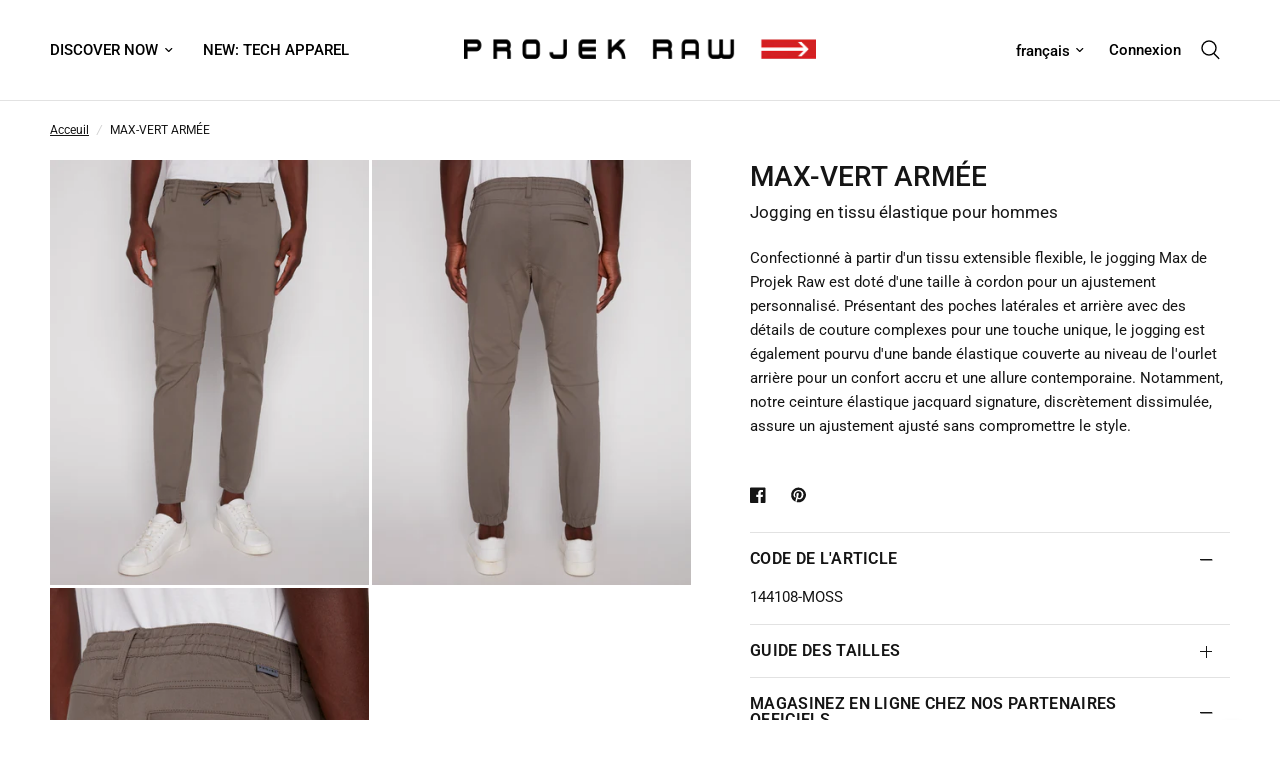

--- FILE ---
content_type: text/html; charset=utf-8
request_url: https://projekraw.com/fr/products/144108-vert-armee
body_size: 21504
content:
<!doctype html><html class="no-js" lang="fr" dir="ltr">
<head>
	<meta charset="utf-8">
	<meta http-equiv="X-UA-Compatible" content="IE=edge,chrome=1">
	<meta name="viewport" content="width=device-width, initial-scale=1, maximum-scale=5, viewport-fit=cover">
	<meta name="theme-color" content="#ffffff">
	<link rel="canonical" href="https://projekraw.com/fr/products/144108-vert-armee">
	<link rel="preconnect" href="https://cdn.shopify.com" crossorigin>
	<link rel="preload" as="style" href="//projekraw.com/cdn/shop/t/5/assets/app.css?v=58848886374193899041755786292">
<link rel="preload" as="style" href="//projekraw.com/cdn/shop/t/5/assets/product.css?v=139175534337704551031755786317">



<link href="//projekraw.com/cdn/shop/t/5/assets/animations.min.js?v=43857518744990237831755786292" as="script" rel="preload">

<link href="//projekraw.com/cdn/shop/t/5/assets/vendor.min.js?v=157477036952821991051755786326" as="script" rel="preload">
<link href="//projekraw.com/cdn/shop/t/5/assets/app.js?v=149415853384232571081755786293" as="script" rel="preload">
<link href="//projekraw.com/cdn/shop/t/5/assets/slideshow.js?v=10887116970406337511755786322" as="script" rel="preload">

<script>
window.lazySizesConfig = window.lazySizesConfig || {};
window.lazySizesConfig.expand = 250;
window.lazySizesConfig.loadMode = 1;
window.lazySizesConfig.loadHidden = false;
</script>


	<link rel="icon" type="image/png" href="//projekraw.com/cdn/shop/files/pr_favicon.png?crop=center&height=32&v=1685476371&width=32">

	<title>
	MAX-VERT ARMÉE &ndash; PROJEK RAW
	</title>

	
	<meta name="description" content="Confectionné à partir d&#39;un tissu extensible flexible, le jogging Max de Projek Raw est doté d&#39;une taille à cordon pour un ajustement personnalisé. Présentant des poches latérales et arrière avec des détails de couture complexes pour une touche unique, le jogging est également pourvu d&#39;une bande élastique couverte au ni">
	
<link rel="preconnect" href="https://fonts.shopifycdn.com" crossorigin>

<meta property="og:site_name" content="PROJEK RAW">
<meta property="og:url" content="https://projekraw.com/fr/products/144108-vert-armee">
<meta property="og:title" content="MAX-VERT ARMÉE">
<meta property="og:type" content="product">
<meta property="og:description" content="Confectionné à partir d&#39;un tissu extensible flexible, le jogging Max de Projek Raw est doté d&#39;une taille à cordon pour un ajustement personnalisé. Présentant des poches latérales et arrière avec des détails de couture complexes pour une touche unique, le jogging est également pourvu d&#39;une bande élastique couverte au ni"><meta property="og:image" content="http://projekraw.com/cdn/shop/files/144108-MOSS-0130.jpg?v=1705614442">
  <meta property="og:image:secure_url" content="https://projekraw.com/cdn/shop/files/144108-MOSS-0130.jpg?v=1705614442">
  <meta property="og:image:width" content="1200">
  <meta property="og:image:height" content="1600"><meta property="og:price:amount" content="79.00">
  <meta property="og:price:currency" content="CAD"><meta name="twitter:card" content="summary_large_image">
<meta name="twitter:title" content="MAX-VERT ARMÉE">
<meta name="twitter:description" content="Confectionné à partir d&#39;un tissu extensible flexible, le jogging Max de Projek Raw est doté d&#39;une taille à cordon pour un ajustement personnalisé. Présentant des poches latérales et arrière avec des détails de couture complexes pour une touche unique, le jogging est également pourvu d&#39;une bande élastique couverte au ni">


	<link href="//projekraw.com/cdn/shop/t/5/assets/app.css?v=58848886374193899041755786292" rel="stylesheet" type="text/css" media="all" />

	<style data-shopify>
	@font-face {
  font-family: Roboto;
  font-weight: 400;
  font-style: normal;
  font-display: swap;
  src: url("//projekraw.com/cdn/fonts/roboto/roboto_n4.2019d890f07b1852f56ce63ba45b2db45d852cba.woff2") format("woff2"),
       url("//projekraw.com/cdn/fonts/roboto/roboto_n4.238690e0007583582327135619c5f7971652fa9d.woff") format("woff");
}

@font-face {
  font-family: Roboto;
  font-weight: 500;
  font-style: normal;
  font-display: swap;
  src: url("//projekraw.com/cdn/fonts/roboto/roboto_n5.250d51708d76acbac296b0e21ede8f81de4e37aa.woff2") format("woff2"),
       url("//projekraw.com/cdn/fonts/roboto/roboto_n5.535e8c56f4cbbdea416167af50ab0ff1360a3949.woff") format("woff");
}

@font-face {
  font-family: Roboto;
  font-weight: 600;
  font-style: normal;
  font-display: swap;
  src: url("//projekraw.com/cdn/fonts/roboto/roboto_n6.3d305d5382545b48404c304160aadee38c90ef9d.woff2") format("woff2"),
       url("//projekraw.com/cdn/fonts/roboto/roboto_n6.bb37be020157f87e181e5489d5e9137ad60c47a2.woff") format("woff");
}

@font-face {
  font-family: Roboto;
  font-weight: 400;
  font-style: italic;
  font-display: swap;
  src: url("//projekraw.com/cdn/fonts/roboto/roboto_i4.57ce898ccda22ee84f49e6b57ae302250655e2d4.woff2") format("woff2"),
       url("//projekraw.com/cdn/fonts/roboto/roboto_i4.b21f3bd061cbcb83b824ae8c7671a82587b264bf.woff") format("woff");
}

@font-face {
  font-family: Roboto;
  font-weight: 600;
  font-style: italic;
  font-display: swap;
  src: url("//projekraw.com/cdn/fonts/roboto/roboto_i6.ebd6b6733fb2b030d60cbf61316511a7ffd82fb3.woff2") format("woff2"),
       url("//projekraw.com/cdn/fonts/roboto/roboto_i6.1363905a6d5249605bc5e0f859663ffe95ac3bed.woff") format("woff");
}

h1,h2,h3,h4,h5,h6,
	.h1,.h2,.h3,.h4,.h5,.h6,
	.logolink.text-logo,
	.heading-font,
	.h1-xlarge,
	.h1-large,
	.customer-addresses .my-address .address-index {
		font-style: normal;
		font-weight: 400;
		font-family: Roboto, sans-serif;
	}
	body,
	.body-font,
	.thb-product-detail .product-title {
		font-style: normal;
		font-weight: 400;
		font-family: Roboto, sans-serif;
	}
	:root {
		--font-body-scale: 1.0;
		--font-body-line-height-scale: 1.0;
		--font-body-letter-spacing: 0.0em;
		--font-announcement-scale: 1.0;
		--font-heading-scale: 1.0;
		--font-heading-line-height-scale: 1.0;
		--font-heading-letter-spacing: 0.0em;
		--font-navigation-scale: 1.0;
		--font-product-title-scale: 1.0;
		--font-product-title-line-height-scale: 1.0;
		--button-letter-spacing: 0.02em;--bg-body: #ffffff;
			--bg-body-rgb: 255,255,255;
			--bg-body-darken: #f7f7f7;
			--payment-terms-background-color: #ffffff;--color-body: #151515;
		  --color-body-rgb: 21,21,21;--color-accent: #151515;
			--color-accent-rgb: 21,21,21;--color-border: #E2E2E2;--color-form-border: #dedede;--color-announcement-bar-text: #ffffff;--color-announcement-bar-bg: #000000;--color-header-bg: #ffffff;
			--color-header-bg-rgb: 255,255,255;--color-header-text: #000000;
			--color-header-text-rgb: 0,0,0;--color-header-links: #000000;--color-header-links-hover: #151515;--color-header-icons: #000000;--color-header-border: #E2E2E2;--solid-button-background: #000000;--solid-button-label: #ffffff;--outline-button-label: #000000;--color-price: #000000;--color-star: #ecc053;--color-dots: #000000;--color-inventory-instock: #279A4B;--color-inventory-lowstock: #FB9E5B;--section-spacing-mobile: 50px;--section-spacing-desktop: 60px;--button-border-radius: 0px;--color-badge-text: #ffffff;--color-badge-sold-out: #939393;--color-badge-sale: #151515;--badge-corner-radius: 13px;--color-footer-text: #FFFFFF;
			--color-footer-text-rgb: 255,255,255;--color-footer-link: #FFFFFF;--color-footer-link-hover: #FFFFFF;--color-footer-border: #444444;
			--color-footer-border-rgb: 68,68,68;--color-footer-bg: #000000;}
</style>


	<script>
		window.theme = window.theme || {};
		theme = {
			settings: {
				money_with_currency_format:"${{amount}}",
				cart_drawer:false,
				product_id: 8980930691372,
			},
			routes: {
				root_url: '/fr',
				cart_url: '/fr/cart',
				cart_add_url: '/fr/cart/add',
				search_url: '/fr/search',
				cart_change_url: '/fr/cart/change',
				cart_update_url: '/fr/cart/update',
				predictive_search_url: '/fr/search/suggest',
			},
			variantStrings: {
        addToCart: `Ajouter au panier`,
        soldOut: `Épuisé`,
        unavailable: `Non disponible`,
      },
			strings: {
				requiresTerms: `Vous devez accepter les conditions générales de vente pour valider`,
			}
		};
	</script>
	<script>window.performance && window.performance.mark && window.performance.mark('shopify.content_for_header.start');</script><meta id="shopify-digital-wallet" name="shopify-digital-wallet" content="/76845515052/digital_wallets/dialog">
<meta name="shopify-checkout-api-token" content="4eeaa903f4e3006b5021ad921c4ac17d">
<meta id="in-context-paypal-metadata" data-shop-id="76845515052" data-venmo-supported="false" data-environment="production" data-locale="fr_FR" data-paypal-v4="true" data-currency="CAD">
<link rel="alternate" hreflang="x-default" href="https://projekraw.com/products/144108-moss">
<link rel="alternate" hreflang="en" href="https://projekraw.com/products/144108-moss">
<link rel="alternate" hreflang="fr" href="https://projekraw.com/fr/products/144108-vert-armee">
<link rel="alternate" type="application/json+oembed" href="https://projekraw.com/fr/products/144108-vert-armee.oembed">
<script async="async" src="/checkouts/internal/preloads.js?locale=fr-CA"></script>
<script id="shopify-features" type="application/json">{"accessToken":"4eeaa903f4e3006b5021ad921c4ac17d","betas":["rich-media-storefront-analytics"],"domain":"projekraw.com","predictiveSearch":true,"shopId":76845515052,"locale":"fr"}</script>
<script>var Shopify = Shopify || {};
Shopify.shop = "1ad15d.myshopify.com";
Shopify.locale = "fr";
Shopify.currency = {"active":"CAD","rate":"1.0"};
Shopify.country = "CA";
Shopify.theme = {"name":"Copy of Reformation Fall25","id":179103498540,"schema_name":"Reformation","schema_version":"1.6.1","theme_store_id":1762,"role":"main"};
Shopify.theme.handle = "null";
Shopify.theme.style = {"id":null,"handle":null};
Shopify.cdnHost = "projekraw.com/cdn";
Shopify.routes = Shopify.routes || {};
Shopify.routes.root = "/fr/";</script>
<script type="module">!function(o){(o.Shopify=o.Shopify||{}).modules=!0}(window);</script>
<script>!function(o){function n(){var o=[];function n(){o.push(Array.prototype.slice.apply(arguments))}return n.q=o,n}var t=o.Shopify=o.Shopify||{};t.loadFeatures=n(),t.autoloadFeatures=n()}(window);</script>
<script id="shop-js-analytics" type="application/json">{"pageType":"product"}</script>
<script defer="defer" async type="module" src="//projekraw.com/cdn/shopifycloud/shop-js/modules/v2/client.init-shop-cart-sync_Lpn8ZOi5.fr.esm.js"></script>
<script defer="defer" async type="module" src="//projekraw.com/cdn/shopifycloud/shop-js/modules/v2/chunk.common_X4Hu3kma.esm.js"></script>
<script defer="defer" async type="module" src="//projekraw.com/cdn/shopifycloud/shop-js/modules/v2/chunk.modal_BV0V5IrV.esm.js"></script>
<script type="module">
  await import("//projekraw.com/cdn/shopifycloud/shop-js/modules/v2/client.init-shop-cart-sync_Lpn8ZOi5.fr.esm.js");
await import("//projekraw.com/cdn/shopifycloud/shop-js/modules/v2/chunk.common_X4Hu3kma.esm.js");
await import("//projekraw.com/cdn/shopifycloud/shop-js/modules/v2/chunk.modal_BV0V5IrV.esm.js");

  window.Shopify.SignInWithShop?.initShopCartSync?.({"fedCMEnabled":true,"windoidEnabled":true});

</script>
<script id="__st">var __st={"a":76845515052,"offset":-18000,"reqid":"d71264a3-47b8-4b39-a1e8-fd319961e542-1770059299","pageurl":"projekraw.com\/fr\/products\/144108-vert-armee","u":"bb9ea54a2c20","p":"product","rtyp":"product","rid":8980930691372};</script>
<script>window.ShopifyPaypalV4VisibilityTracking = true;</script>
<script id="captcha-bootstrap">!function(){'use strict';const t='contact',e='account',n='new_comment',o=[[t,t],['blogs',n],['comments',n],[t,'customer']],c=[[e,'customer_login'],[e,'guest_login'],[e,'recover_customer_password'],[e,'create_customer']],r=t=>t.map((([t,e])=>`form[action*='/${t}']:not([data-nocaptcha='true']) input[name='form_type'][value='${e}']`)).join(','),a=t=>()=>t?[...document.querySelectorAll(t)].map((t=>t.form)):[];function s(){const t=[...o],e=r(t);return a(e)}const i='password',u='form_key',d=['recaptcha-v3-token','g-recaptcha-response','h-captcha-response',i],f=()=>{try{return window.sessionStorage}catch{return}},m='__shopify_v',_=t=>t.elements[u];function p(t,e,n=!1){try{const o=window.sessionStorage,c=JSON.parse(o.getItem(e)),{data:r}=function(t){const{data:e,action:n}=t;return t[m]||n?{data:e,action:n}:{data:t,action:n}}(c);for(const[e,n]of Object.entries(r))t.elements[e]&&(t.elements[e].value=n);n&&o.removeItem(e)}catch(o){console.error('form repopulation failed',{error:o})}}const l='form_type',E='cptcha';function T(t){t.dataset[E]=!0}const w=window,h=w.document,L='Shopify',v='ce_forms',y='captcha';let A=!1;((t,e)=>{const n=(g='f06e6c50-85a8-45c8-87d0-21a2b65856fe',I='https://cdn.shopify.com/shopifycloud/storefront-forms-hcaptcha/ce_storefront_forms_captcha_hcaptcha.v1.5.2.iife.js',D={infoText:'Protégé par hCaptcha',privacyText:'Confidentialité',termsText:'Conditions'},(t,e,n)=>{const o=w[L][v],c=o.bindForm;if(c)return c(t,g,e,D).then(n);var r;o.q.push([[t,g,e,D],n]),r=I,A||(h.body.append(Object.assign(h.createElement('script'),{id:'captcha-provider',async:!0,src:r})),A=!0)});var g,I,D;w[L]=w[L]||{},w[L][v]=w[L][v]||{},w[L][v].q=[],w[L][y]=w[L][y]||{},w[L][y].protect=function(t,e){n(t,void 0,e),T(t)},Object.freeze(w[L][y]),function(t,e,n,w,h,L){const[v,y,A,g]=function(t,e,n){const i=e?o:[],u=t?c:[],d=[...i,...u],f=r(d),m=r(i),_=r(d.filter((([t,e])=>n.includes(e))));return[a(f),a(m),a(_),s()]}(w,h,L),I=t=>{const e=t.target;return e instanceof HTMLFormElement?e:e&&e.form},D=t=>v().includes(t);t.addEventListener('submit',(t=>{const e=I(t);if(!e)return;const n=D(e)&&!e.dataset.hcaptchaBound&&!e.dataset.recaptchaBound,o=_(e),c=g().includes(e)&&(!o||!o.value);(n||c)&&t.preventDefault(),c&&!n&&(function(t){try{if(!f())return;!function(t){const e=f();if(!e)return;const n=_(t);if(!n)return;const o=n.value;o&&e.removeItem(o)}(t);const e=Array.from(Array(32),(()=>Math.random().toString(36)[2])).join('');!function(t,e){_(t)||t.append(Object.assign(document.createElement('input'),{type:'hidden',name:u})),t.elements[u].value=e}(t,e),function(t,e){const n=f();if(!n)return;const o=[...t.querySelectorAll(`input[type='${i}']`)].map((({name:t})=>t)),c=[...d,...o],r={};for(const[a,s]of new FormData(t).entries())c.includes(a)||(r[a]=s);n.setItem(e,JSON.stringify({[m]:1,action:t.action,data:r}))}(t,e)}catch(e){console.error('failed to persist form',e)}}(e),e.submit())}));const S=(t,e)=>{t&&!t.dataset[E]&&(n(t,e.some((e=>e===t))),T(t))};for(const o of['focusin','change'])t.addEventListener(o,(t=>{const e=I(t);D(e)&&S(e,y())}));const B=e.get('form_key'),M=e.get(l),P=B&&M;t.addEventListener('DOMContentLoaded',(()=>{const t=y();if(P)for(const e of t)e.elements[l].value===M&&p(e,B);[...new Set([...A(),...v().filter((t=>'true'===t.dataset.shopifyCaptcha))])].forEach((e=>S(e,t)))}))}(h,new URLSearchParams(w.location.search),n,t,e,['guest_login'])})(!0,!0)}();</script>
<script integrity="sha256-4kQ18oKyAcykRKYeNunJcIwy7WH5gtpwJnB7kiuLZ1E=" data-source-attribution="shopify.loadfeatures" defer="defer" src="//projekraw.com/cdn/shopifycloud/storefront/assets/storefront/load_feature-a0a9edcb.js" crossorigin="anonymous"></script>
<script data-source-attribution="shopify.dynamic_checkout.dynamic.init">var Shopify=Shopify||{};Shopify.PaymentButton=Shopify.PaymentButton||{isStorefrontPortableWallets:!0,init:function(){window.Shopify.PaymentButton.init=function(){};var t=document.createElement("script");t.src="https://projekraw.com/cdn/shopifycloud/portable-wallets/latest/portable-wallets.fr.js",t.type="module",document.head.appendChild(t)}};
</script>
<script data-source-attribution="shopify.dynamic_checkout.buyer_consent">
  function portableWalletsHideBuyerConsent(e){var t=document.getElementById("shopify-buyer-consent"),n=document.getElementById("shopify-subscription-policy-button");t&&n&&(t.classList.add("hidden"),t.setAttribute("aria-hidden","true"),n.removeEventListener("click",e))}function portableWalletsShowBuyerConsent(e){var t=document.getElementById("shopify-buyer-consent"),n=document.getElementById("shopify-subscription-policy-button");t&&n&&(t.classList.remove("hidden"),t.removeAttribute("aria-hidden"),n.addEventListener("click",e))}window.Shopify?.PaymentButton&&(window.Shopify.PaymentButton.hideBuyerConsent=portableWalletsHideBuyerConsent,window.Shopify.PaymentButton.showBuyerConsent=portableWalletsShowBuyerConsent);
</script>
<script data-source-attribution="shopify.dynamic_checkout.cart.bootstrap">document.addEventListener("DOMContentLoaded",(function(){function t(){return document.querySelector("shopify-accelerated-checkout-cart, shopify-accelerated-checkout")}if(t())Shopify.PaymentButton.init();else{new MutationObserver((function(e,n){t()&&(Shopify.PaymentButton.init(),n.disconnect())})).observe(document.body,{childList:!0,subtree:!0})}}));
</script>
<link id="shopify-accelerated-checkout-styles" rel="stylesheet" media="screen" href="https://projekraw.com/cdn/shopifycloud/portable-wallets/latest/accelerated-checkout-backwards-compat.css" crossorigin="anonymous">
<style id="shopify-accelerated-checkout-cart">
        #shopify-buyer-consent {
  margin-top: 1em;
  display: inline-block;
  width: 100%;
}

#shopify-buyer-consent.hidden {
  display: none;
}

#shopify-subscription-policy-button {
  background: none;
  border: none;
  padding: 0;
  text-decoration: underline;
  font-size: inherit;
  cursor: pointer;
}

#shopify-subscription-policy-button::before {
  box-shadow: none;
}

      </style>

<script>window.performance && window.performance.mark && window.performance.mark('shopify.content_for_header.end');</script> <!-- Header hook for plugins -->

	<script>document.documentElement.className = document.documentElement.className.replace('no-js', 'js');</script>
<!-- BEGIN app block: shopify://apps/xo-gallery/blocks/xo-gallery-seo/e61dfbaa-1a75-4e4e-bffc-324f17325251 --><!-- XO Gallery SEO -->

<!-- End: XO Gallery SEO -->


<!-- END app block --><link href="https://monorail-edge.shopifysvc.com" rel="dns-prefetch">
<script>(function(){if ("sendBeacon" in navigator && "performance" in window) {try {var session_token_from_headers = performance.getEntriesByType('navigation')[0].serverTiming.find(x => x.name == '_s').description;} catch {var session_token_from_headers = undefined;}var session_cookie_matches = document.cookie.match(/_shopify_s=([^;]*)/);var session_token_from_cookie = session_cookie_matches && session_cookie_matches.length === 2 ? session_cookie_matches[1] : "";var session_token = session_token_from_headers || session_token_from_cookie || "";function handle_abandonment_event(e) {var entries = performance.getEntries().filter(function(entry) {return /monorail-edge.shopifysvc.com/.test(entry.name);});if (!window.abandonment_tracked && entries.length === 0) {window.abandonment_tracked = true;var currentMs = Date.now();var navigation_start = performance.timing.navigationStart;var payload = {shop_id: 76845515052,url: window.location.href,navigation_start,duration: currentMs - navigation_start,session_token,page_type: "product"};window.navigator.sendBeacon("https://monorail-edge.shopifysvc.com/v1/produce", JSON.stringify({schema_id: "online_store_buyer_site_abandonment/1.1",payload: payload,metadata: {event_created_at_ms: currentMs,event_sent_at_ms: currentMs}}));}}window.addEventListener('pagehide', handle_abandonment_event);}}());</script>
<script id="web-pixels-manager-setup">(function e(e,d,r,n,o){if(void 0===o&&(o={}),!Boolean(null===(a=null===(i=window.Shopify)||void 0===i?void 0:i.analytics)||void 0===a?void 0:a.replayQueue)){var i,a;window.Shopify=window.Shopify||{};var t=window.Shopify;t.analytics=t.analytics||{};var s=t.analytics;s.replayQueue=[],s.publish=function(e,d,r){return s.replayQueue.push([e,d,r]),!0};try{self.performance.mark("wpm:start")}catch(e){}var l=function(){var e={modern:/Edge?\/(1{2}[4-9]|1[2-9]\d|[2-9]\d{2}|\d{4,})\.\d+(\.\d+|)|Firefox\/(1{2}[4-9]|1[2-9]\d|[2-9]\d{2}|\d{4,})\.\d+(\.\d+|)|Chrom(ium|e)\/(9{2}|\d{3,})\.\d+(\.\d+|)|(Maci|X1{2}).+ Version\/(15\.\d+|(1[6-9]|[2-9]\d|\d{3,})\.\d+)([,.]\d+|)( \(\w+\)|)( Mobile\/\w+|) Safari\/|Chrome.+OPR\/(9{2}|\d{3,})\.\d+\.\d+|(CPU[ +]OS|iPhone[ +]OS|CPU[ +]iPhone|CPU IPhone OS|CPU iPad OS)[ +]+(15[._]\d+|(1[6-9]|[2-9]\d|\d{3,})[._]\d+)([._]\d+|)|Android:?[ /-](13[3-9]|1[4-9]\d|[2-9]\d{2}|\d{4,})(\.\d+|)(\.\d+|)|Android.+Firefox\/(13[5-9]|1[4-9]\d|[2-9]\d{2}|\d{4,})\.\d+(\.\d+|)|Android.+Chrom(ium|e)\/(13[3-9]|1[4-9]\d|[2-9]\d{2}|\d{4,})\.\d+(\.\d+|)|SamsungBrowser\/([2-9]\d|\d{3,})\.\d+/,legacy:/Edge?\/(1[6-9]|[2-9]\d|\d{3,})\.\d+(\.\d+|)|Firefox\/(5[4-9]|[6-9]\d|\d{3,})\.\d+(\.\d+|)|Chrom(ium|e)\/(5[1-9]|[6-9]\d|\d{3,})\.\d+(\.\d+|)([\d.]+$|.*Safari\/(?![\d.]+ Edge\/[\d.]+$))|(Maci|X1{2}).+ Version\/(10\.\d+|(1[1-9]|[2-9]\d|\d{3,})\.\d+)([,.]\d+|)( \(\w+\)|)( Mobile\/\w+|) Safari\/|Chrome.+OPR\/(3[89]|[4-9]\d|\d{3,})\.\d+\.\d+|(CPU[ +]OS|iPhone[ +]OS|CPU[ +]iPhone|CPU IPhone OS|CPU iPad OS)[ +]+(10[._]\d+|(1[1-9]|[2-9]\d|\d{3,})[._]\d+)([._]\d+|)|Android:?[ /-](13[3-9]|1[4-9]\d|[2-9]\d{2}|\d{4,})(\.\d+|)(\.\d+|)|Mobile Safari.+OPR\/([89]\d|\d{3,})\.\d+\.\d+|Android.+Firefox\/(13[5-9]|1[4-9]\d|[2-9]\d{2}|\d{4,})\.\d+(\.\d+|)|Android.+Chrom(ium|e)\/(13[3-9]|1[4-9]\d|[2-9]\d{2}|\d{4,})\.\d+(\.\d+|)|Android.+(UC? ?Browser|UCWEB|U3)[ /]?(15\.([5-9]|\d{2,})|(1[6-9]|[2-9]\d|\d{3,})\.\d+)\.\d+|SamsungBrowser\/(5\.\d+|([6-9]|\d{2,})\.\d+)|Android.+MQ{2}Browser\/(14(\.(9|\d{2,})|)|(1[5-9]|[2-9]\d|\d{3,})(\.\d+|))(\.\d+|)|K[Aa][Ii]OS\/(3\.\d+|([4-9]|\d{2,})\.\d+)(\.\d+|)/},d=e.modern,r=e.legacy,n=navigator.userAgent;return n.match(d)?"modern":n.match(r)?"legacy":"unknown"}(),u="modern"===l?"modern":"legacy",c=(null!=n?n:{modern:"",legacy:""})[u],f=function(e){return[e.baseUrl,"/wpm","/b",e.hashVersion,"modern"===e.buildTarget?"m":"l",".js"].join("")}({baseUrl:d,hashVersion:r,buildTarget:u}),m=function(e){var d=e.version,r=e.bundleTarget,n=e.surface,o=e.pageUrl,i=e.monorailEndpoint;return{emit:function(e){var a=e.status,t=e.errorMsg,s=(new Date).getTime(),l=JSON.stringify({metadata:{event_sent_at_ms:s},events:[{schema_id:"web_pixels_manager_load/3.1",payload:{version:d,bundle_target:r,page_url:o,status:a,surface:n,error_msg:t},metadata:{event_created_at_ms:s}}]});if(!i)return console&&console.warn&&console.warn("[Web Pixels Manager] No Monorail endpoint provided, skipping logging."),!1;try{return self.navigator.sendBeacon.bind(self.navigator)(i,l)}catch(e){}var u=new XMLHttpRequest;try{return u.open("POST",i,!0),u.setRequestHeader("Content-Type","text/plain"),u.send(l),!0}catch(e){return console&&console.warn&&console.warn("[Web Pixels Manager] Got an unhandled error while logging to Monorail."),!1}}}}({version:r,bundleTarget:l,surface:e.surface,pageUrl:self.location.href,monorailEndpoint:e.monorailEndpoint});try{o.browserTarget=l,function(e){var d=e.src,r=e.async,n=void 0===r||r,o=e.onload,i=e.onerror,a=e.sri,t=e.scriptDataAttributes,s=void 0===t?{}:t,l=document.createElement("script"),u=document.querySelector("head"),c=document.querySelector("body");if(l.async=n,l.src=d,a&&(l.integrity=a,l.crossOrigin="anonymous"),s)for(var f in s)if(Object.prototype.hasOwnProperty.call(s,f))try{l.dataset[f]=s[f]}catch(e){}if(o&&l.addEventListener("load",o),i&&l.addEventListener("error",i),u)u.appendChild(l);else{if(!c)throw new Error("Did not find a head or body element to append the script");c.appendChild(l)}}({src:f,async:!0,onload:function(){if(!function(){var e,d;return Boolean(null===(d=null===(e=window.Shopify)||void 0===e?void 0:e.analytics)||void 0===d?void 0:d.initialized)}()){var d=window.webPixelsManager.init(e)||void 0;if(d){var r=window.Shopify.analytics;r.replayQueue.forEach((function(e){var r=e[0],n=e[1],o=e[2];d.publishCustomEvent(r,n,o)})),r.replayQueue=[],r.publish=d.publishCustomEvent,r.visitor=d.visitor,r.initialized=!0}}},onerror:function(){return m.emit({status:"failed",errorMsg:"".concat(f," has failed to load")})},sri:function(e){var d=/^sha384-[A-Za-z0-9+/=]+$/;return"string"==typeof e&&d.test(e)}(c)?c:"",scriptDataAttributes:o}),m.emit({status:"loading"})}catch(e){m.emit({status:"failed",errorMsg:(null==e?void 0:e.message)||"Unknown error"})}}})({shopId: 76845515052,storefrontBaseUrl: "https://projekraw.com",extensionsBaseUrl: "https://extensions.shopifycdn.com/cdn/shopifycloud/web-pixels-manager",monorailEndpoint: "https://monorail-edge.shopifysvc.com/unstable/produce_batch",surface: "storefront-renderer",enabledBetaFlags: ["2dca8a86"],webPixelsConfigList: [{"id":"shopify-app-pixel","configuration":"{}","eventPayloadVersion":"v1","runtimeContext":"STRICT","scriptVersion":"0450","apiClientId":"shopify-pixel","type":"APP","privacyPurposes":["ANALYTICS","MARKETING"]},{"id":"shopify-custom-pixel","eventPayloadVersion":"v1","runtimeContext":"LAX","scriptVersion":"0450","apiClientId":"shopify-pixel","type":"CUSTOM","privacyPurposes":["ANALYTICS","MARKETING"]}],isMerchantRequest: false,initData: {"shop":{"name":"PROJEK RAW","paymentSettings":{"currencyCode":"CAD"},"myshopifyDomain":"1ad15d.myshopify.com","countryCode":"CA","storefrontUrl":"https:\/\/projekraw.com\/fr"},"customer":null,"cart":null,"checkout":null,"productVariants":[{"price":{"amount":79.0,"currencyCode":"CAD"},"product":{"title":"MAX-VERT ARMÉE","vendor":"Projek Raw","id":"8980930691372","untranslatedTitle":"MAX-VERT ARMÉE","url":"\/fr\/products\/144108-vert-armee","type":"Jogging en tissu élastique pour hommes"},"id":"47798841901356","image":{"src":"\/\/projekraw.com\/cdn\/shop\/files\/144108-MOSS-0130.jpg?v=1705614442"},"sku":"144108-MOSS","title":"Vert Armée","untranslatedTitle":"Army Green"}],"purchasingCompany":null},},"https://projekraw.com/cdn","3918e4e0wbf3ac3cepc5707306mb02b36c6",{"modern":"","legacy":""},{"shopId":"76845515052","storefrontBaseUrl":"https:\/\/projekraw.com","extensionBaseUrl":"https:\/\/extensions.shopifycdn.com\/cdn\/shopifycloud\/web-pixels-manager","surface":"storefront-renderer","enabledBetaFlags":"[\"2dca8a86\"]","isMerchantRequest":"false","hashVersion":"3918e4e0wbf3ac3cepc5707306mb02b36c6","publish":"custom","events":"[[\"page_viewed\",{}],[\"product_viewed\",{\"productVariant\":{\"price\":{\"amount\":79.0,\"currencyCode\":\"CAD\"},\"product\":{\"title\":\"MAX-VERT ARMÉE\",\"vendor\":\"Projek Raw\",\"id\":\"8980930691372\",\"untranslatedTitle\":\"MAX-VERT ARMÉE\",\"url\":\"\/fr\/products\/144108-vert-armee\",\"type\":\"Jogging en tissu élastique pour hommes\"},\"id\":\"47798841901356\",\"image\":{\"src\":\"\/\/projekraw.com\/cdn\/shop\/files\/144108-MOSS-0130.jpg?v=1705614442\"},\"sku\":\"144108-MOSS\",\"title\":\"Vert Armée\",\"untranslatedTitle\":\"Army Green\"}}]]"});</script><script>
  window.ShopifyAnalytics = window.ShopifyAnalytics || {};
  window.ShopifyAnalytics.meta = window.ShopifyAnalytics.meta || {};
  window.ShopifyAnalytics.meta.currency = 'CAD';
  var meta = {"product":{"id":8980930691372,"gid":"gid:\/\/shopify\/Product\/8980930691372","vendor":"Projek Raw","type":"Jogging en tissu élastique pour hommes","handle":"144108-vert-armee","variants":[{"id":47798841901356,"price":7900,"name":"MAX-VERT ARMÉE - Vert Armée","public_title":"Vert Armée","sku":"144108-MOSS"}],"remote":false},"page":{"pageType":"product","resourceType":"product","resourceId":8980930691372,"requestId":"d71264a3-47b8-4b39-a1e8-fd319961e542-1770059299"}};
  for (var attr in meta) {
    window.ShopifyAnalytics.meta[attr] = meta[attr];
  }
</script>
<script class="analytics">
  (function () {
    var customDocumentWrite = function(content) {
      var jquery = null;

      if (window.jQuery) {
        jquery = window.jQuery;
      } else if (window.Checkout && window.Checkout.$) {
        jquery = window.Checkout.$;
      }

      if (jquery) {
        jquery('body').append(content);
      }
    };

    var hasLoggedConversion = function(token) {
      if (token) {
        return document.cookie.indexOf('loggedConversion=' + token) !== -1;
      }
      return false;
    }

    var setCookieIfConversion = function(token) {
      if (token) {
        var twoMonthsFromNow = new Date(Date.now());
        twoMonthsFromNow.setMonth(twoMonthsFromNow.getMonth() + 2);

        document.cookie = 'loggedConversion=' + token + '; expires=' + twoMonthsFromNow;
      }
    }

    var trekkie = window.ShopifyAnalytics.lib = window.trekkie = window.trekkie || [];
    if (trekkie.integrations) {
      return;
    }
    trekkie.methods = [
      'identify',
      'page',
      'ready',
      'track',
      'trackForm',
      'trackLink'
    ];
    trekkie.factory = function(method) {
      return function() {
        var args = Array.prototype.slice.call(arguments);
        args.unshift(method);
        trekkie.push(args);
        return trekkie;
      };
    };
    for (var i = 0; i < trekkie.methods.length; i++) {
      var key = trekkie.methods[i];
      trekkie[key] = trekkie.factory(key);
    }
    trekkie.load = function(config) {
      trekkie.config = config || {};
      trekkie.config.initialDocumentCookie = document.cookie;
      var first = document.getElementsByTagName('script')[0];
      var script = document.createElement('script');
      script.type = 'text/javascript';
      script.onerror = function(e) {
        var scriptFallback = document.createElement('script');
        scriptFallback.type = 'text/javascript';
        scriptFallback.onerror = function(error) {
                var Monorail = {
      produce: function produce(monorailDomain, schemaId, payload) {
        var currentMs = new Date().getTime();
        var event = {
          schema_id: schemaId,
          payload: payload,
          metadata: {
            event_created_at_ms: currentMs,
            event_sent_at_ms: currentMs
          }
        };
        return Monorail.sendRequest("https://" + monorailDomain + "/v1/produce", JSON.stringify(event));
      },
      sendRequest: function sendRequest(endpointUrl, payload) {
        // Try the sendBeacon API
        if (window && window.navigator && typeof window.navigator.sendBeacon === 'function' && typeof window.Blob === 'function' && !Monorail.isIos12()) {
          var blobData = new window.Blob([payload], {
            type: 'text/plain'
          });

          if (window.navigator.sendBeacon(endpointUrl, blobData)) {
            return true;
          } // sendBeacon was not successful

        } // XHR beacon

        var xhr = new XMLHttpRequest();

        try {
          xhr.open('POST', endpointUrl);
          xhr.setRequestHeader('Content-Type', 'text/plain');
          xhr.send(payload);
        } catch (e) {
          console.log(e);
        }

        return false;
      },
      isIos12: function isIos12() {
        return window.navigator.userAgent.lastIndexOf('iPhone; CPU iPhone OS 12_') !== -1 || window.navigator.userAgent.lastIndexOf('iPad; CPU OS 12_') !== -1;
      }
    };
    Monorail.produce('monorail-edge.shopifysvc.com',
      'trekkie_storefront_load_errors/1.1',
      {shop_id: 76845515052,
      theme_id: 179103498540,
      app_name: "storefront",
      context_url: window.location.href,
      source_url: "//projekraw.com/cdn/s/trekkie.storefront.c59ea00e0474b293ae6629561379568a2d7c4bba.min.js"});

        };
        scriptFallback.async = true;
        scriptFallback.src = '//projekraw.com/cdn/s/trekkie.storefront.c59ea00e0474b293ae6629561379568a2d7c4bba.min.js';
        first.parentNode.insertBefore(scriptFallback, first);
      };
      script.async = true;
      script.src = '//projekraw.com/cdn/s/trekkie.storefront.c59ea00e0474b293ae6629561379568a2d7c4bba.min.js';
      first.parentNode.insertBefore(script, first);
    };
    trekkie.load(
      {"Trekkie":{"appName":"storefront","development":false,"defaultAttributes":{"shopId":76845515052,"isMerchantRequest":null,"themeId":179103498540,"themeCityHash":"10972656872799497543","contentLanguage":"fr","currency":"CAD","eventMetadataId":"3781b665-56f5-4213-8ab3-32f8ba1bbbae"},"isServerSideCookieWritingEnabled":true,"monorailRegion":"shop_domain","enabledBetaFlags":["65f19447","b5387b81"]},"Session Attribution":{},"S2S":{"facebookCapiEnabled":false,"source":"trekkie-storefront-renderer","apiClientId":580111}}
    );

    var loaded = false;
    trekkie.ready(function() {
      if (loaded) return;
      loaded = true;

      window.ShopifyAnalytics.lib = window.trekkie;

      var originalDocumentWrite = document.write;
      document.write = customDocumentWrite;
      try { window.ShopifyAnalytics.merchantGoogleAnalytics.call(this); } catch(error) {};
      document.write = originalDocumentWrite;

      window.ShopifyAnalytics.lib.page(null,{"pageType":"product","resourceType":"product","resourceId":8980930691372,"requestId":"d71264a3-47b8-4b39-a1e8-fd319961e542-1770059299","shopifyEmitted":true});

      var match = window.location.pathname.match(/checkouts\/(.+)\/(thank_you|post_purchase)/)
      var token = match? match[1]: undefined;
      if (!hasLoggedConversion(token)) {
        setCookieIfConversion(token);
        window.ShopifyAnalytics.lib.track("Viewed Product",{"currency":"CAD","variantId":47798841901356,"productId":8980930691372,"productGid":"gid:\/\/shopify\/Product\/8980930691372","name":"MAX-VERT ARMÉE - Vert Armée","price":"79.00","sku":"144108-MOSS","brand":"Projek Raw","variant":"Vert Armée","category":"Jogging en tissu élastique pour hommes","nonInteraction":true,"remote":false},undefined,undefined,{"shopifyEmitted":true});
      window.ShopifyAnalytics.lib.track("monorail:\/\/trekkie_storefront_viewed_product\/1.1",{"currency":"CAD","variantId":47798841901356,"productId":8980930691372,"productGid":"gid:\/\/shopify\/Product\/8980930691372","name":"MAX-VERT ARMÉE - Vert Armée","price":"79.00","sku":"144108-MOSS","brand":"Projek Raw","variant":"Vert Armée","category":"Jogging en tissu élastique pour hommes","nonInteraction":true,"remote":false,"referer":"https:\/\/projekraw.com\/fr\/products\/144108-vert-armee"});
      }
    });


        var eventsListenerScript = document.createElement('script');
        eventsListenerScript.async = true;
        eventsListenerScript.src = "//projekraw.com/cdn/shopifycloud/storefront/assets/shop_events_listener-3da45d37.js";
        document.getElementsByTagName('head')[0].appendChild(eventsListenerScript);

})();</script>
<script
  defer
  src="https://projekraw.com/cdn/shopifycloud/perf-kit/shopify-perf-kit-3.1.0.min.js"
  data-application="storefront-renderer"
  data-shop-id="76845515052"
  data-render-region="gcp-us-central1"
  data-page-type="product"
  data-theme-instance-id="179103498540"
  data-theme-name="Reformation"
  data-theme-version="1.6.1"
  data-monorail-region="shop_domain"
  data-resource-timing-sampling-rate="10"
  data-shs="true"
  data-shs-beacon="true"
  data-shs-export-with-fetch="true"
  data-shs-logs-sample-rate="1"
  data-shs-beacon-endpoint="https://projekraw.com/api/collect"
></script>
</head>
<body class="animations-true button-uppercase-true navigation-uppercase-false product-title-uppercase-true template-product template-product-default-product-btm-s-xxl">
	<a class="screen-reader-shortcut" href="#main-content">Ignorer et passer au contenu</a>
	<div id="wrapper">
		<!-- BEGIN sections: header-group -->
<div id="shopify-section-sections--24845595017516__header" class="shopify-section shopify-section-group-header-group header-section"><header id="header" class="header style3 header--shadow-small transparent--false header-sticky--active">
	<div class="row expanded">
		<div class="small-12 columns"><div class="thb-header-mobile-left">
	<details class="mobile-toggle-wrapper">
	<summary class="mobile-toggle">
		<span></span>
		<span></span>
		<span></span>
	</summary><nav id="mobile-menu" class="mobile-menu-drawer" role="dialog" tabindex="-1">
	<div class="mobile-menu-drawer--inner"><ul class="mobile-menu"><li><details class="link-container">
											<summary>PROJEK RAW <span>
<svg width="14" height="10" viewBox="0 0 14 10" fill="none" xmlns="http://www.w3.org/2000/svg">
<path d="M1 5H7.08889H13.1778M13.1778 5L9.17778 1M13.1778 5L9.17778 9" stroke="var(--color-accent)" stroke-width="1.1" stroke-linecap="round" stroke-linejoin="round"/>
</svg>
</span></summary>
											<ul class="sub-menu" tabindex="-1">
												<li class="parent-link-back">
													<button><span>
<svg width="14" height="10" viewBox="0 0 14 10" fill="none" xmlns="http://www.w3.org/2000/svg">
<path d="M13.1778 5H7.08891H1.00002M1.00002 5L5.00002 1M1.00002 5L5.00002 9" stroke="var(--color-accent)" stroke-width="1.1" stroke-linecap="round" stroke-linejoin="round"/>
</svg>
</span> PROJEK RAW </button>
												</li><li>
														<a href="/fr/collections/projek-raw-fall-2025-collection" title="FALL/WINTER 2025" role="menuitem">FALL/WINTER 2025 </a>
													</li><li>
														<a href="/fr/collections/tops-fall25" title="Tops" role="menuitem">Tops </a>
													</li><li>
														<a href="/fr/collections/pants" title="Pants" role="menuitem">Pants </a>
													</li><li>
														<a href="/fr/collections/outerwear-fall25" title="Outerwears" role="menuitem">Outerwears </a>
													</li><li>
														<a href="/fr/collections/t-shirt-fall25" title="T-shirts" role="menuitem">T-shirts </a>
													</li><li>
														<a href="/fr/collections/sweaters-hoodies-1" title="Sweaters &amp; Hoodies" role="menuitem">Sweaters & Hoodies </a>
													</li><li>
														<a href="/fr/collections/shirts-1" title="Shirts" role="menuitem">Shirts </a>
													</li><li>
														<a href="/fr/collections/bungee-pants" title="Bungee Pants" role="menuitem">Bungee Pants </a>
													</li><li>
														<a href="/fr/collections/joggers" title="Joggers" role="menuitem">Joggers </a>
													</li><li>
														<a href="/fr/collections/cargo-pants-2" title="Cargos" role="menuitem">Cargos </a>
													</li><li>
														<a href="/fr/collections/chino-fall25" title="Chinos" role="menuitem">Chinos </a>
													</li><li>
														<a href="/fr/collections/signature" title="Signature" role="menuitem">Signature </a>
													</li><li>
														<a href="/fr/collections/projek-raw-fall-2025-collection" title="View All" role="menuitem">View All </a>
													</li></ul>
										</details></li>
<a href="https://9ac225-b4.myshopify.com/" title="NEW: TECH APPAREL">NEW: TECH APPAREL</a></ul><ul class="mobile-secondary-menu"></ul><div class="thb-mobile-menu-footer"><a class="thb-mobile-account-link" href="https://shopify.com/76845515052/account?locale=fr&amp;region_country=CA" title="Connexion
">
<svg width="19" height="21" viewBox="0 0 19 21" fill="none" xmlns="http://www.w3.org/2000/svg">
<path d="M9.3486 1C15.5436 1 15.5436 10.4387 9.3486 10.4387C3.15362 10.4387 3.15362 1 9.3486 1ZM1 19.9202C1.6647 9.36485 17.4579 9.31167 18.0694 19.9468L17.0857 20C16.5539 10.6145 2.56869 10.6411 2.01034 19.9734L1.02659 19.9202H1ZM9.3486 2.01034C4.45643 2.01034 4.45643 9.42836 9.3486 9.42836C14.2408 9.42836 14.2408 2.01034 9.3486 2.01034Z" fill="var(--color-header-icons, --color-accent)" stroke="var(--color-header-icons, --color-accent)" stroke-width="0.1"/>
</svg>
 Connexion
</a><div class="no-js-hidden"><div class="thb-localization-forms "><form method="post" action="/fr/localization" id="MobileMenuLocalization" accept-charset="UTF-8" class="shopify-localization-form" enctype="multipart/form-data"><input type="hidden" name="form_type" value="localization" /><input type="hidden" name="utf8" value="✓" /><input type="hidden" name="_method" value="put" /><input type="hidden" name="return_to" value="/fr/products/144108-vert-armee" /><div class="select">
			<select name="language_code" class="thb-language-code resize-select"><option value="en">English</option><option value="fr" selected="selected">français</option></select>
			<div class="select-arrow">
<svg width="8" height="6" viewBox="0 0 8 6" fill="none" xmlns="http://www.w3.org/2000/svg">
<path d="M6.75 1.5L3.75 4.5L0.75 1.5" stroke="var(--color-body)" stroke-width="1.1" stroke-linecap="round" stroke-linejoin="round"/>
</svg>
</div>
		</div><noscript>
			<button class="text-button">Mettre à jour le pays/la région</button>
		</noscript></form></div></div>
		</div>
	</div>
</nav>
<link rel="stylesheet" href="//projekraw.com/cdn/shop/t/5/assets/mobile-menu.css?v=150943078165059354001755786310" media="print" onload="this.media='all'">
<noscript><link href="//projekraw.com/cdn/shop/t/5/assets/mobile-menu.css?v=150943078165059354001755786310" rel="stylesheet" type="text/css" media="all" /></noscript>
</details>

</div>
<full-menu class="full-menu">
	<ul class="thb-full-menu" role="menubar"><li class="menu-item-has-children menu-item-has-megamenu" data-item-title="DISCOVER NOW ">
		    <a href="/fr/collections/projek-raw-fall-2025-collection" title="DISCOVER NOW ">DISCOVER NOW 
<svg width="8" height="6" viewBox="0 0 8 6" fill="none" xmlns="http://www.w3.org/2000/svg">
<path d="M6.75 1.5L3.75 4.5L0.75 1.5" stroke="var(--color-header-links, --color-accent)" stroke-width="1.1" stroke-linecap="round" stroke-linejoin="round"/>
</svg>
</a><div class="sub-menu mega-menu-container" tabindex="-1">
				    <ul class="mega-menu-columns" tabindex="-1"><li class="" role="none">
				          <a href="/fr/collections/projek-raw-fall-2025-collection" title="PROJEK RAW " class="mega-menu-columns__heading" role="menuitem">PROJEK RAW </a><ul role="menu"><li class="" role="none">
													<a href="/fr/collections/projek-raw-fall-2025-collection" title="FALL/WINTER 2025" role="menuitem">FALL/WINTER 2025</a>
												</li><li class="" role="none">
													<a href="/fr/collections/tops-fall25" title="Tops" role="menuitem">Tops</a>
												</li><li class="" role="none">
													<a href="/fr/collections/pants" title="Pants" role="menuitem">Pants</a>
												</li><li class="" role="none">
													<a href="/fr/collections/outerwear-fall25" title="Outerwears" role="menuitem">Outerwears</a>
												</li><li class="" role="none">
													<a href="/fr/collections/t-shirt-fall25" title="T-shirts" role="menuitem">T-shirts</a>
												</li><li class="" role="none">
													<a href="/fr/collections/sweaters-hoodies-1" title="Sweaters &amp; Hoodies" role="menuitem">Sweaters & Hoodies</a>
												</li><li class="" role="none">
													<a href="/fr/collections/shirts-1" title="Shirts" role="menuitem">Shirts</a>
												</li><li class="" role="none">
													<a href="/fr/collections/bungee-pants" title="Bungee Pants" role="menuitem">Bungee Pants</a>
												</li><li class="" role="none">
													<a href="/fr/collections/joggers" title="Joggers" role="menuitem">Joggers</a>
												</li><li class="" role="none">
													<a href="/fr/collections/cargo-pants-2" title="Cargos" role="menuitem">Cargos</a>
												</li><li class="" role="none">
													<a href="/fr/collections/chino-fall25" title="Chinos" role="menuitem">Chinos</a>
												</li><li class="" role="none">
													<a href="/fr/collections/signature" title="Signature" role="menuitem">Signature</a>
												</li><li class="" role="none">
													<a href="/fr/collections/projek-raw-fall-2025-collection" title="View All" role="menuitem">View All</a>
												</li></ul></li></ul>
						
</div></li><li class="" >
		    <a href="https://9ac225-b4.myshopify.com/" title="NEW: TECH APPAREL">NEW: TECH APPAREL</a></li></ul>
</full-menu>


	<a class="logolink" href="/fr">
		<img
			src="//projekraw.com/cdn/shop/files/projek_raw_bkrd_logo.png?v=1684948023"
			class="logoimg"
			alt="PROJEK RAW"
			width="400"
			height="68"
		><img
			src="//projekraw.com/cdn/shop/files/projek_raw_rd_logo.png?v=1684937839"
			class="logoimg logoimg--light"
			alt="PROJEK RAW"
			width="400"
			height="68"
		>
	</a>

<div class="thb-secondary-area thb-header-right"><div class="no-js-hidden"><div class="thb-localization-forms inside-header"><form method="post" action="/fr/localization" id="HeaderLocalization" accept-charset="UTF-8" class="shopify-localization-form" enctype="multipart/form-data"><input type="hidden" name="form_type" value="localization" /><input type="hidden" name="utf8" value="✓" /><input type="hidden" name="_method" value="put" /><input type="hidden" name="return_to" value="/fr/products/144108-vert-armee" /><div class="select">
			<select name="language_code" class="thb-language-code resize-select"><option value="en">English</option><option value="fr" selected="selected">français</option></select>
			<div class="select-arrow">
<svg width="8" height="6" viewBox="0 0 8 6" fill="none" xmlns="http://www.w3.org/2000/svg">
<path d="M6.75 1.5L3.75 4.5L0.75 1.5" stroke="var(--color-body)" stroke-width="1.1" stroke-linecap="round" stroke-linejoin="round"/>
</svg>
</div>
		</div><noscript>
			<button class="text-button">Mettre à jour le pays/la région</button>
		</noscript></form></div></div><a class="thb-secondary-area-item thb-secondary-myaccount" href="https://shopify.com/76845515052/account?locale=fr&amp;region_country=CA" title="Mon compte"><span>Connexion</span></a><a class="thb-secondary-area-item thb-quick-search" href="/fr/search" title="Recherch">
<svg width="19" height="20" viewBox="0 0 19 20" fill="none" xmlns="http://www.w3.org/2000/svg">
<path d="M13 13.5L17.7495 18.5M15 8C15 11.866 11.866 15 8 15C4.13401 15 1 11.866 1 8C1 4.13401 4.13401 1 8 1C11.866 1 15 4.13401 15 8Z" stroke="var(--color-header-icons, --color-accent)" stroke-width="1.4" stroke-linecap="round" stroke-linejoin="round"/>
</svg>
</a>
	<a class="thb-secondary-area-item thb-secondary-cart" href="/fr/cart" id="cart-drawer-toggle"><div class="thb-secondary-item-icon">
<svg width="19" height="20" viewBox="0 0 19 20" fill="none" xmlns="http://www.w3.org/2000/svg">
<path d="M1 4.58011L3.88304 1.09945V1H15.2164L18 4.58011M1 4.58011V17.2099C1 18.2044 1.89474 19 2.88889 19H16.1111C17.1053 19 18 18.2044 18 17.2099V4.58011M1 4.58011H18M13.3275 8.16022C13.3275 10.1492 11.6374 11.7403 9.54971 11.7403C7.46199 11.7403 5.67251 10.1492 5.67251 8.16022" stroke="var(--color-header-icons, --color-accent)" stroke-width="1.3" stroke-linecap="round" stroke-linejoin="round"/>
</svg>
 <span class="thb-item-count">0</span></div></a>
</div>


</div>
	</div><style data-shopify>:root {
			--logo-height: 60px;
			--logo-height-mobile: 35px;
		}
		</style></header>

<script type="application/ld+json">
  {
    "@context": "http://schema.org",
    "@type": "Organization",
    "name": "PROJEK RAW",
    
      "logo": "https:\/\/projekraw.com\/cdn\/shop\/files\/projek_raw_bkrd_logo.png?v=1684948023\u0026width=400",
    
    "sameAs": [
      "",
      "https:\/\/www.facebook.com\/projekraw\/",
      "",
      "https:\/\/www.instagram.com\/projekrawofficial",
      "https:\/\/www.tiktok.com\/@projekrawofficial",
      "",
      "",
      "https:\/\/ca.linkedin.com\/company\/projek-raw",
      ""
    ],
    "url": "https:\/\/projekraw.com"
  }
</script>
<style> #shopify-section-sections--24845595017516__header .thb-secondary-area-item.thb-secondary-cart {display: none !important;} #shopify-section-sections--24845595017516__header .mobile-menu li > a, #shopify-section-sections--24845595017516__header .mobile-menu li summary {font-size: 1rem; min-height: 45px;} </style></div>
<!-- END sections: header-group -->
		<div role="main" id="main-content">
			<div id="shopify-section-template--24845594100012__breadcrumbs" class="shopify-section breadcrumbs-section"><link href="//projekraw.com/cdn/shop/t/5/assets/breadcrumbs.css?v=129931691356645027791755786296" rel="stylesheet" type="text/css" media="all" /><scroll-shadow>
	<nav class="breadcrumbs" aria-label="breadcrumbs">
	  <a href="/fr" title="Acceuil">Acceuil</a>
	  
		
	  
	    <i>/</i>
	    MAX-VERT ARMÉE
	  
	  
		
	  
		
		
	</nav>
</scroll-shadow>

</div><section id="shopify-section-template--24845594100012__main-product" class="shopify-section product-section"><link href="//projekraw.com/cdn/shop/t/5/assets/product.css?v=139175534337704551031755786317" rel="stylesheet" type="text/css" media="all" /><div class="thb-product-detail product" data-handle="144108-vert-armee">
  <div class="row full-width-row">
		<div class="small-12 columns">
			<div class="product-grid-container">
		    <div id="MediaGallery-template--24845594100012__main-product">
					<div class="product-image-container">
		        <product-slider id="Product-Slider" class="product-images product-images--grid" data-captions="false"><div
										id="Slide-template--24845594100012__main-product-36550608453932"
										class="product-images__slide is-active"
										data-media-id="template--24845594100012__main-product-36550608453932"
									>
<div class="product-single__media product-single__media-image aspect-ratio aspect-ratio--adapt" id="Media-Thumbnails-template--24845594100012__main-product-36550608453932" style="--padding-bottom: 133.33333333333334%;"><a
														href="//projekraw.com/cdn/shop/files/144108-MOSS-0130.jpg?v=1705614442"
														class="product-single__media-zoom"
														data-msrc="//projekraw.com/cdn/shop/files/144108-MOSS-0130.jpg?v=1705614442&width=20"
														data-h="1600"
														data-w="1200"
														target="_blank"
														tabindex="-1"data-index="0"
													>
<svg width="20" height="20" viewBox="0 0 20 20" fill="none" xmlns="http://www.w3.org/2000/svg">
<path d="M12.375 4.0625H15.9375V7.625" stroke="var(--color-body)" stroke-width="1.3" stroke-linecap="round" stroke-linejoin="round"/>
<path d="M11.7812 8.21875L15.9375 4.0625" stroke="var(--color-body)" stroke-width="1.3" stroke-linecap="round" stroke-linejoin="round"/>
<path d="M7.625 15.9375H4.0625V12.375" stroke="var(--color-body)" stroke-width="1.3" stroke-linecap="round" stroke-linejoin="round"/>
<path d="M8.21875 11.7812L4.0625 15.9375" stroke="var(--color-body)" stroke-width="1.3" stroke-linecap="round" stroke-linejoin="round"/>
</svg>
</a>
<img class="lazyload " width="1200" height="1600" data-sizes="auto" src="//projekraw.com/cdn/shop/files/144108-MOSS-0130_20x_crop_center.jpg?v=1705614442" data-srcset="//projekraw.com/cdn/shop/files/144108-MOSS-0130_375x_crop_center.jpg?v=1705614442 375w,//projekraw.com/cdn/shop/files/144108-MOSS-0130_640x_crop_center.jpg?v=1705614442 640w,//projekraw.com/cdn/shop/files/144108-MOSS-0130_960x_crop_center.jpg?v=1705614442 960w" alt="A person wears Projek Raw MAX-MOSS light brown stretch jogger pants with a drawstring waist and white sneakers, standing against a plain light gray background. The image is cropped at the waist and ankles."  />
<noscript>
<img width="1200" height="1600" sizes="auto" src="//projekraw.com/cdn/shop/files/144108-MOSS-0130.jpg?v=1705614442" srcset="//projekraw.com/cdn/shop/files/144108-MOSS-0130_375x_crop_center.jpg?v=1705614442 375w,//projekraw.com/cdn/shop/files/144108-MOSS-0130_640x_crop_center.jpg?v=1705614442 640w,//projekraw.com/cdn/shop/files/144108-MOSS-0130_960x_crop_center.jpg?v=1705614442 960w" alt="A person wears Projek Raw MAX-MOSS light brown stretch jogger pants with a drawstring waist and white sneakers, standing against a plain light gray background. The image is cropped at the waist and ankles." loading="lazy"  />
</noscript>
</div>
											
			            </div><div
										id="Slide-template--24845594100012__main-product-36550608486700"
										class="product-images__slide"
										data-media-id="template--24845594100012__main-product-36550608486700"
									>
<div class="product-single__media product-single__media-image aspect-ratio aspect-ratio--adapt" id="Media-Thumbnails-template--24845594100012__main-product-36550608486700" style="--padding-bottom: 133.33333333333334%;"><a
														href="//projekraw.com/cdn/shop/files/144108-MOSS-0133.jpg?v=1705614442"
														class="product-single__media-zoom"
														data-msrc="//projekraw.com/cdn/shop/files/144108-MOSS-0133.jpg?v=1705614442&width=20"
														data-h="1600"
														data-w="1200"
														target="_blank"
														tabindex="-1"data-index="1"
													>
<svg width="20" height="20" viewBox="0 0 20 20" fill="none" xmlns="http://www.w3.org/2000/svg">
<path d="M12.375 4.0625H15.9375V7.625" stroke="var(--color-body)" stroke-width="1.3" stroke-linecap="round" stroke-linejoin="round"/>
<path d="M11.7812 8.21875L15.9375 4.0625" stroke="var(--color-body)" stroke-width="1.3" stroke-linecap="round" stroke-linejoin="round"/>
<path d="M7.625 15.9375H4.0625V12.375" stroke="var(--color-body)" stroke-width="1.3" stroke-linecap="round" stroke-linejoin="round"/>
<path d="M8.21875 11.7812L4.0625 15.9375" stroke="var(--color-body)" stroke-width="1.3" stroke-linecap="round" stroke-linejoin="round"/>
</svg>
</a>
<img class="lazyload " width="1200" height="1600" data-sizes="auto" src="//projekraw.com/cdn/shop/files/144108-MOSS-0133_20x_crop_center.jpg?v=1705614442" data-srcset="//projekraw.com/cdn/shop/files/144108-MOSS-0133_375x_crop_center.jpg?v=1705614442 375w,//projekraw.com/cdn/shop/files/144108-MOSS-0133_640x_crop_center.jpg?v=1705614442 640w,//projekraw.com/cdn/shop/files/144108-MOSS-0133_960x_crop_center.jpg?v=1705614442 960w" alt="A model is shown from the back wearing Projek Raw’s MAX-MOSS taupe joggers with stretch fabric, elastic cuffs, a single back pocket, and white sneakers, set against a plain light gray background."  />
<noscript>
<img width="1200" height="1600" sizes="auto" src="//projekraw.com/cdn/shop/files/144108-MOSS-0133.jpg?v=1705614442" srcset="//projekraw.com/cdn/shop/files/144108-MOSS-0133_375x_crop_center.jpg?v=1705614442 375w,//projekraw.com/cdn/shop/files/144108-MOSS-0133_640x_crop_center.jpg?v=1705614442 640w,//projekraw.com/cdn/shop/files/144108-MOSS-0133_960x_crop_center.jpg?v=1705614442 960w" alt="A model is shown from the back wearing Projek Raw’s MAX-MOSS taupe joggers with stretch fabric, elastic cuffs, a single back pocket, and white sneakers, set against a plain light gray background." loading="lazy"  />
</noscript>
</div>
											
			            </div><div
										id="Slide-template--24845594100012__main-product-36550608585004"
										class="product-images__slide"
										data-media-id="template--24845594100012__main-product-36550608585004"
									>
<div class="product-single__media product-single__media-image aspect-ratio aspect-ratio--adapt" id="Media-Thumbnails-template--24845594100012__main-product-36550608585004" style="--padding-bottom: 133.33333333333334%;"><a
														href="//projekraw.com/cdn/shop/files/144108-MOSS-0136.jpg?v=1705614443"
														class="product-single__media-zoom"
														data-msrc="//projekraw.com/cdn/shop/files/144108-MOSS-0136.jpg?v=1705614443&width=20"
														data-h="1600"
														data-w="1200"
														target="_blank"
														tabindex="-1"data-index="2"
													>
<svg width="20" height="20" viewBox="0 0 20 20" fill="none" xmlns="http://www.w3.org/2000/svg">
<path d="M12.375 4.0625H15.9375V7.625" stroke="var(--color-body)" stroke-width="1.3" stroke-linecap="round" stroke-linejoin="round"/>
<path d="M11.7812 8.21875L15.9375 4.0625" stroke="var(--color-body)" stroke-width="1.3" stroke-linecap="round" stroke-linejoin="round"/>
<path d="M7.625 15.9375H4.0625V12.375" stroke="var(--color-body)" stroke-width="1.3" stroke-linecap="round" stroke-linejoin="round"/>
<path d="M8.21875 11.7812L4.0625 15.9375" stroke="var(--color-body)" stroke-width="1.3" stroke-linecap="round" stroke-linejoin="round"/>
</svg>
</a>
<img class="lazyload " width="1200" height="1600" data-sizes="auto" src="//projekraw.com/cdn/shop/files/144108-MOSS-0136_20x_crop_center.jpg?v=1705614443" data-srcset="//projekraw.com/cdn/shop/files/144108-MOSS-0136_375x_crop_center.jpg?v=1705614443 375w,//projekraw.com/cdn/shop/files/144108-MOSS-0136_640x_crop_center.jpg?v=1705614443 640w,//projekraw.com/cdn/shop/files/144108-MOSS-0136_960x_crop_center.jpg?v=1705614443 960w" alt="A person wears Projek Raw MAX-MOSS taupe stretch jogger pants with a white shirt; the image highlights the back pocket, small brand tag, and hidden jacquard elastic waistband of the pants."  />
<noscript>
<img width="1200" height="1600" sizes="auto" src="//projekraw.com/cdn/shop/files/144108-MOSS-0136.jpg?v=1705614443" srcset="//projekraw.com/cdn/shop/files/144108-MOSS-0136_375x_crop_center.jpg?v=1705614443 375w,//projekraw.com/cdn/shop/files/144108-MOSS-0136_640x_crop_center.jpg?v=1705614443 640w,//projekraw.com/cdn/shop/files/144108-MOSS-0136_960x_crop_center.jpg?v=1705614443 960w" alt="A person wears Projek Raw MAX-MOSS taupe stretch jogger pants with a white shirt; the image highlights the back pocket, small brand tag, and hidden jacquard elastic waistband of the pants." loading="lazy"  />
</noscript>
</div>
											
			            </div></product-slider><div class="product-images-buttons no-js-hidden">
								<button
									type="button"
									class="slider-button slider-button--prev"
									name="previous"
								>
								
<svg width="6" height="10" viewBox="0 0 6 10" fill="none" xmlns="http://www.w3.org/2000/svg">
<path d="M5 1L1 5L5 9" stroke="var(--color-body, #151515)" stroke-width="1.2" stroke-linecap="round" stroke-linejoin="round"/>
</svg>

								</button>
								<div class="slider-counter caption">
									<span class="slider-counter--current">1</span>
									<span aria-hidden="true"> / </span>
									<span class="slider-counter--total">3</span>
								</div>
								<button
									type="button"
									class="slider-button slider-button--next"
									name="next"
								>
									
<svg width="6" height="10" viewBox="0 0 6 10" fill="none" xmlns="http://www.w3.org/2000/svg">
<path d="M1 1L5 5L1 9" stroke="var(--color-body, #151515)" stroke-width="1.2" stroke-linecap="round" stroke-linejoin="round"/>
</svg>
								</button>
							</div></div>
		    </div>
		    <div class="product-information">
					<div id="ProductInfo-template--24845594100012__main-product" class="product-information--inner">
<div class="product-title-container" >
        					      	<h1 class="product-title uppercase--true">MAX-VERT ARMÉE</h1>
								</div>
<p class="product--text style_body" >Jogging en tissu élastique pour hommes</p>
                    <div class="product-price-container">
                        <div class="no-js-hidden" id="price-template--24845594100012__main-product">
                            
<span class="price">
		
<ins><span class="amount">$79.00</span></ins>
	<small class="unit-price  hidden">
		<span></span>
    <span class="unit-price-separator">/</span>
		<span></span>
	</small><span class="badges">

		</span>
	
</span>

                        </div></div>
<div class="product-short-description rte" ><meta charset="utf-8"><span data-mce-fragment="1">Confectionné à partir d'un tissu extensible flexible, le jogging Max de Projek Raw est doté d'une taille à cordon pour un ajustement personnalisé. Présentant des poches latérales et arrière avec des détails de couture complexes pour une touche unique, le jogging est également pourvu d'une bande élastique couverte au niveau de l'ourlet arrière pour un confort accru et une allure contemporaine. Notamment, notre ceinture élastique jacquard signature, discrètement dissimulée, assure un ajustement ajusté sans compromettre le style.</span></div>
<variant-selects id="variant-selects-template--24845594100012__main-product" class="no-js-hidden" data-section="template--24845594100012__main-product" data-url="/fr/products/144108-vert-armee" data-is-disabled="true">
									<div class="variations" ><fieldset class="product-form__input product-form__input--color">
      
	</fieldset>
</div>
									<script type="application/json">
										[{"id":47798841901356,"title":"Vert Armée","option1":"Vert Armée","option2":null,"option3":null,"sku":"144108-MOSS","requires_shipping":false,"taxable":true,"featured_image":null,"available":true,"name":"MAX-VERT ARMÉE - Vert Armée","public_title":"Vert Armée","options":["Vert Armée"],"price":7900,"weight":0,"compare_at_price":null,"inventory_management":null,"barcode":"","requires_selling_plan":false,"selling_plan_allocations":[]}]
									</script>
								</variant-selects><noscript class="product-form__noscript-wrapper-template--24845594100012__main-product">
									<div class="product-form__input">
										<label for="Variants-template--24845594100012__main-product">Variantes de produits</label>
										<div class="select">
											<select name="id" id="Variants-template--24845594100012__main-product" class="select__select" form="product-form-template--24845594100012__main-product"><option
														selected="selected"
														
														value="47798841901356"
													>
														Vert Armée

														- $79.00
													</option></select>
										</div>
									</div>
								</noscript>
<aside class="share-article"><a href="http://www.facebook.com/sharer.php?u=https://projekraw.com/fr/products/144108-vert-armee" class="facebook social">
<svg aria-hidden="true" focusable="false" role="presentation" class="icon icon-facebook" viewBox="0 0 18 18">
  <path fill="var(--color-accent)" d="M16.42.61c.27 0 .5.1.69.28.19.2.28.42.28.7v15.44c0 .27-.1.5-.28.69a.94.94 0 01-.7.28h-4.39v-6.7h2.25l.31-2.65h-2.56v-1.7c0-.4.1-.72.28-.93.18-.2.5-.32 1-.32h1.37V3.35c-.6-.06-1.27-.1-2.01-.1-1.01 0-1.83.3-2.45.9-.62.6-.93 1.44-.93 2.53v1.97H7.04v2.65h2.24V18H.98c-.28 0-.5-.1-.7-.28a.94.94 0 01-.28-.7V1.59c0-.27.1-.5.28-.69a.94.94 0 01.7-.28h15.44z">
</svg>
</a>

<a href="http://pinterest.com/pin/create/link/?url=https://projekraw.com/fr/products/144108-vert-armee&amp;media=//projekraw.com/cdn/shop/files/144108-MOSS-0130.jpg?crop=center&height=1024&v=1705614442&width=1024&amp;description=MAX-VERT%20ARM%C3%89E" class="pinterest social" data-pin-no-hover="true">
<svg aria-hidden="true" focusable="false" role="presentation" class="icon icon-pinterest" viewBox="0 0 17 18">
  <path fill="var(--color-accent)" d="M8.48.58a8.42 8.42 0 015.9 2.45 8.42 8.42 0 011.33 10.08 8.28 8.28 0 01-7.23 4.16 8.5 8.5 0 01-2.37-.32c.42-.68.7-1.29.85-1.8l.59-2.29c.14.28.41.52.8.73.4.2.8.31 1.24.31.87 0 1.65-.25 2.34-.75a4.87 4.87 0 001.6-2.05 7.3 7.3 0 00.56-2.93c0-1.3-.5-2.41-1.49-3.36a5.27 5.27 0 00-3.8-1.43c-.93 0-1.8.16-2.58.48A5.23 5.23 0 002.85 8.6c0 .75.14 1.41.43 1.98.28.56.7.96 1.27 1.2.1.04.19.04.26 0 .07-.03.12-.1.15-.2l.18-.68c.05-.15.02-.3-.11-.45a2.35 2.35 0 01-.57-1.63A3.96 3.96 0 018.6 4.8c1.09 0 1.94.3 2.54.89.61.6.92 1.37.92 2.32 0 .8-.11 1.54-.33 2.21a3.97 3.97 0 01-.93 1.62c-.4.4-.87.6-1.4.6-.43 0-.78-.15-1.06-.47-.27-.32-.36-.7-.26-1.13a111.14 111.14 0 01.47-1.6l.18-.73c.06-.26.09-.47.09-.65 0-.36-.1-.66-.28-.89-.2-.23-.47-.35-.83-.35-.45 0-.83.2-1.13.62-.3.41-.46.93-.46 1.56a4.1 4.1 0 00.18 1.15l.06.15c-.6 2.58-.95 4.1-1.08 4.54-.12.55-.16 1.2-.13 1.94a8.4 8.4 0 01-5-7.65c0-2.3.81-4.28 2.44-5.9A8.04 8.04 0 018.48.57z">
</svg>
</a></aside>
<script src="//projekraw.com/cdn/shop/t/5/assets/social-share.js?v=16756693285616314501755786322" defer="defer"></script>


<collapsible-row class="product__accordion accordion" >
		              <details id="Details-881a7d4f-0c34-455d-a469-1abe1359cf83-template--24845594100012__main-product" open>
		                <summary>
		                	CODE DE L'ARTICLE
											<span></span>
		                </summary>
		                <div class="collapsible__content accordion__content rte" id="ProductAccordion-881a7d4f-0c34-455d-a469-1abe1359cf83-template--24845594100012__main-product">
		                  <p>144108-MOSS</p>
		                  
		                </div>
		              </details>
		            </collapsible-row>
<collapsible-row class="product__accordion accordion" >
		              <details id="Details-5ac59f75-fd91-4d3a-8446-61cacb0de2ad-template--24845594100012__main-product" >
		                <summary>
		                	GUIDE DES TAILLES
											<span></span>
		                </summary>
		                <div class="collapsible__content accordion__content rte" id="ProductAccordion-5ac59f75-fd91-4d3a-8446-61cacb0de2ad-template--24845594100012__main-product">
		                  
		                  <meta charset="utf-8">
<table border="1" data-mce-fragment="1">
<thead data-mce-fragment="1">
<tr data-mce-fragment="1">
<td data-mce-fragment="1">Taille</td>
<td data-mce-fragment="1">Taille</td>
</tr>
</thead>
<tbody data-mce-fragment="1">
<tr data-mce-fragment="1">
<td data-mce-fragment="1">P</td>
<td data-mce-fragment="1">30-31''</td>
</tr>
<tr data-mce-fragment="1">
<td data-mce-fragment="1">M</td>
<td data-mce-fragment="1">32-33''</td>
</tr>
<tr data-mce-fragment="1">
<td data-mce-fragment="1">G</td>
<td data-mce-fragment="1">34-35''</td>
</tr>
<tr data-mce-fragment="1">
<td data-mce-fragment="1">TG</td>
<td data-mce-fragment="1">36-38''</td>
</tr>
<tr data-mce-fragment="1">
<td data-mce-fragment="1">TTG<br></td>
<td data-mce-fragment="1">40-42''</td>
</tr>
</tbody>
</table>
<p class="hint-text" data-mce-fragment="1"><meta charset="utf-8"><meta charset="utf-8"><span style="color: #808080;" data-mce-fragment="1">Mesures du mannequin:</span><br data-mce-fragment="1"><span style="color: #808080;" data-mce-fragment="1">- Hauteur: 6'0''</span><br data-mce-fragment="1"><span style="color: #808080;" data-mce-fragment="1">- Taille: 32''</span><br data-mce-fragment="1"><span style="color: #808080;" data-mce-fragment="1">Le mannequin porte la taille M</span><br></p>
		                </div>
		              </details>
		            </collapsible-row>
<collapsible-row class="product__accordion accordion" >
		              <details id="Details-8fe3a159-1f8a-4220-9034-ec7955604a3c-template--24845594100012__main-product" open>
		                <summary>
		                	MAGASINEZ EN LIGNE CHEZ NOS PARTENAIRES OFFICIELS
											<span></span>
		                </summary>
		                <div class="collapsible__content accordion__content rte" id="ProductAccordion-8fe3a159-1f8a-4220-9034-ec7955604a3c-template--24845594100012__main-product">
		                  
		                  <div class="button-row">
<a href="https://www.tiptop.ca/collections/projek-raw?sort=extra-sort1-descending" target="_blank"> <img src="https://cdn.shopify.com/s/files/1/0768/4551/5052/files/tiptop-newlogo-2019-color_160x160.webp?v=1687194306"> </a> <a href="https://www.simons.ca/fr/vetements-homme/marques-a-z/projek-raw--6714-brands-30456" target="_blank"> <img src="https://cdn.shopify.com/s/files/1/0768/4551/5052/files/simonslogo_160x160.webp?v=1687194321"> </a> <a href="https://www.thebay.com/c/men/projek-raw?brand%5B0%5D=Projek%20Raw&amp;categories%5BhierarchicalCategories.0%5D%5B0%5D=Men"> <img style="display: none;" src="https://cdn.shopify.com/s/files/1/0768/4551/5052/files/thebaylogo_160x160.webp?v=1687194376"> </a> <a href="https://www.georgerichards.ca/collections/projek-raw?sort=extra-sort1-descending" target="_blank"> <img src="https://cdn.shopify.com/s/files/1/0768/4551/5052/files/gr-new-logo-2022_160x160.webp?v=1687194448"> </a> <a href="https://www.mrbigandtall.ca/collections/projek-raw?sort=extra-sort1-descending"> <img src="https://cdn.shopify.com/s/files/1/0768/4551/5052/files/bt-new-logo-2022_160x160.webp?v=1687194488"> </a>
</div>
		                </div>
		              </details>
		            </collapsible-row>
					</div>
		    </div>
			</div>
		</div>
  </div>
</div>
<div class="side-panel side-availability" id="Pickup-Availability"></div>
<div class="pswp no-js-hidden" tabindex="-1" role="dialog" aria-hidden="true">
  <div class="pswp__bg"></div>
  <div class="pswp__scroll-wrap">
    <div class="pswp__container">
        <div class="pswp__item"></div>
        <div class="pswp__item"></div>
        <div class="pswp__item"></div>
    </div>
    <div class="pswp__ui pswp__ui--hidden">
      <div class="pswp__top-bar">
				<div class="pswp__button pswp__counter"></div>
        <button class="pswp__button pswp__button--close" title="Close (Esc)">
<svg width="14" height="14" viewBox="0 0 14 14" fill="none" xmlns="http://www.w3.org/2000/svg">
<path d="M13 1L1 13M13 13L1 1" stroke="var(--color-body)" stroke-width="1.5" stroke-linecap="round" stroke-linejoin="round"/>
</svg>
</button>
				<div class="pswp__preloader">

        </div>
      </div>

      <button class="pswp__button pswp__button--arrow--left" title="Previous (arrow left)">
<svg width="15" height="11" viewBox="0 0 15 11" fill="none" xmlns="http://www.w3.org/2000/svg">
<path d="M14 5.5H2" stroke="var(--color-accent)" stroke-width="1.2" stroke-linecap="round" stroke-linejoin="round"/>
<path d="M5.30002 1L0.800018 5.5L5.30002 10" stroke="var(--color-accent)" stroke-width="1.2" stroke-linecap="round" stroke-linejoin="round"/>
</svg>

      </button>

      <button class="pswp__button pswp__button--arrow--right" title="Next (arrow right)">
<svg width="15" height="11" viewBox="0 0 15 11" fill="none" xmlns="http://www.w3.org/2000/svg">
<path d="M1 5.5H13" stroke="var(--color-accent)" stroke-width="1.2" stroke-linecap="round" stroke-linejoin="round"/>
<path d="M9.69995 1L14.2 5.5L9.69995 10" stroke="var(--color-accent)" stroke-width="1.2" stroke-linecap="round" stroke-linejoin="round"/>
</svg>

      </button>
			
			<div class="pswp__caption">
          <div class="pswp__caption__center"></div>
      </div>
    </div>
  </div>
</div>
<script src="//projekraw.com/cdn/shop/t/5/assets/photoswipe.min.js?v=163779776798958466781755786314" defer="defer"></script>
<script src="//projekraw.com/cdn/shop/t/5/assets/photoswipe-ui-default.min.js?v=97623706128145982451755786313" defer="defer"></script>

<link rel="stylesheet" href="//projekraw.com/cdn/shop/t/5/assets/photoswipe.css?v=150491120099198018421755786314" media="print" onload="this.media='all'"><script src="//projekraw.com/cdn/shop/t/5/assets/product.js?v=8960980427623621641755786318" defer="defer"></script><script type="application/ld+json">
  {
    "@context": "http://schema.org/",
    "@type": "Product",
    "name": "MAX-VERT ARMÉE",
    "url": "https:\/\/projekraw.com\/fr\/products\/144108-vert-armee",
    "image": [
        "https:\/\/projekraw.com\/cdn\/shop\/files\/144108-MOSS-0130.jpg?v=1705614442\u0026width=1200"
      ],
    "description": "Confectionné à partir d'un tissu extensible flexible, le jogging Max de Projek Raw est doté d'une taille à cordon pour un ajustement personnalisé. Présentant des poches latérales et arrière avec des détails de couture complexes pour une touche unique, le jogging est également pourvu d'une bande élastique couverte au niveau de l'ourlet arrière pour un confort accru et une allure contemporaine. Notamment, notre ceinture élastique jacquard signature, discrètement dissimulée, assure un ajustement ajusté sans compromettre le style.",
    "sku": "144108-MOSS",
    "brand": {
      "@type": "Brand",
      "name": "Projek Raw"
    },
    "offers": [{
          "@type" : "Offer","sku": "144108-MOSS","availability" : "http://schema.org/InStock",
          "price" : 79.0,
          "priceCurrency" : "CAD",
          "url" : "https:\/\/projekraw.com\/fr\/products\/144108-vert-armee?variant=47798841901356"
        }
]
  }
</script>


</section><div id="shopify-section-template--24845594100012__16623877721f33fb14" class="shopify-section"><link href="//projekraw.com/cdn/shop/t/5/assets/spacer.css?v=31000789687832430481755786323" rel="stylesheet" type="text/css" media="all" />
<div class="row full-width-row-full">
	<div class="small-12 columns">
		<div class="spacer" style="--spacer-mobile: 30px; --spacer-desktop: 60px;"></div>
	</div>
</div>

</div><div id="shopify-section-template--24845594100012__product-recommendations" class="shopify-section"><link href="//projekraw.com/cdn/shop/t/5/assets/product-grid.css?v=123503930706447416511755786316" rel="stylesheet" type="text/css" media="all" /><div class="row full-width-row">
	<div class="small-12 columns">
		<product-recommendations class="product-recommendations  swipe-on-mobile section-spacing-padding section-spacing--disable-top section-spacing--disable-bottom" data-url="/fr/recommendations/products?section_id=template--24845594100012__product-recommendations&product_id=8980930691372&limit=4">
			
		</product-recommendations>
	</div>
</div><script src="//projekraw.com/cdn/shop/t/5/assets/product-recommendations.js?v=5872399794701766591755786317" defer="defer"></script>
<style> #shopify-section-template--24845594100012__product-recommendations .column, #shopify-section-template--24845594100012__product-recommendations .columns {padding-right: 0.1rem; padding-left: 0.1rem;} #shopify-section-template--24845594100012__product-recommendations .row {padding: 10 10px;} #shopify-section-template--24845594100012__product-recommendations .product-card-info {padding-right: 7px;} #shopify-section-template--24845594100012__product-recommendations .product-subtitle {line-height: 1.5;} #shopify-section-template--24845594100012__product-recommendations .product-recommendations {padding-left: 25px; padding-right: 25px;} </style></div><div id="shopify-section-template--24845594100012__16625458859c68803a" class="shopify-section">



</div><div id="shopify-section-template--24845594100012__1662552569cce2536d" class="shopify-section"><link href="//projekraw.com/cdn/shop/t/5/assets/spacer.css?v=31000789687832430481755786323" rel="stylesheet" type="text/css" media="all" />
<div class="row full-width-row-full">
	<div class="small-12 columns">
		<div class="spacer has-border-separator" style="--spacer-mobile: 0px; --spacer-desktop: 5px;"></div>
	</div>
</div>

</div>
		</div>
		<!-- BEGIN sections: footer-group -->
<div id="shopify-section-sections--24845594951980__footer" class="shopify-section shopify-section-group-footer-group">

<link rel="stylesheet" href="//projekraw.com/cdn/shop/t/5/assets/footer.css?v=100984462874467059291755786305" media="print" onload="this.media='all'">
<noscript><link href="//projekraw.com/cdn/shop/t/5/assets/footer.css?v=100984462874467059291755786305" rel="stylesheet" type="text/css" media="all" /></noscript>

<footer class="footer" id="footer">
	<div class="row full-width-row">
<div class="small-12 medium-6 columns" >
				<div class="widget widget--text">
						

<img class="lazyload retina_size " width="540" height="31" data-sizes="auto" src="//projekraw.com/cdn/shop/files/PR_Footer_LG_20x1_crop_center.png?v=1685476760" data-srcset="//projekraw.com/cdn/shop/files/PR_Footer_LG_1080x63_crop_center.png?v=1685476760 1080w" alt="" style="object-position: 50.0% 50.0%;" />
<noscript>
<img width="1080" height="63" sizes="auto" src="//projekraw.com/cdn/shop/files/PR_Footer_LG_1080x63_crop_center.png?v=1685476760" srcset="//projekraw.com/cdn/shop/files/PR_Footer_LG_1080x63_crop_center.png?v=1685476760 1080w" alt="" loading="lazy" style="object-position: 50.0% 50.0%;" />
</noscript>
<div class="rte text-size--small">
							<p><strong>Téléphone:</strong> 1-877-381-5941<br/><strong>Courriel: </strong>ecommerce@projekraw.com</p><p>Pour toutes vos demandes, nous sommes disponibles du lundi au vendredi de 9 h à 17h EST</p>
						</div></div>
			</div>
			

<div class="small-12 medium-6 columns" >
				<div class="widget widget--signup">
					
						<div class="thb-widget-title">INSCRIVEZ-VOUS À NOTRE NEWSLETTER</div>
					
					
						<p>Soyez le premier à savoir quand notre boutique en ligne ouvre au public !</p>
					
					<div class="signup-container">
	<form method="post" action="/fr/contact#contact_form" id="contact_form" accept-charset="UTF-8" class="signup-form"><input type="hidden" name="form_type" value="customer" /><input type="hidden" name="utf8" value="✓" />
		<fieldset>
			<input name="contact[tags]" type="hidden" value="newsletter" /><div class="field">
				<input
					placeholder="E-mail"
					type="email"
					id="NewsletterForm--sections--24845594951980__footer"
					name="contact[email]"
					autocorrect="off"
					autocapitalize="off"
					autocomplete="email"
					value=""
					pattern="^([a-zA-Z0-9_\-\.]+)@((\[[0-9]{1,3}\.[0-9]{1,3}\.[0-9]{1,3}\.)|(([a-zA-Z0-9\-]+\.)+))([a-zA-Z]{2,4}|[0-9]{1,3})(\]?)$"
					title="xxx@xxx.xxx"
					
					required
				/>
				<label class="field__label" for="NewsletterForm--sections--24845594951980__footer">
	        E-mail
	      </label>
			</div>
			<button class="submit" type="submit" aria-label="Entrez votre adresse email">
<svg width="15" height="11" viewBox="0 0 15 11" fill="none" xmlns="http://www.w3.org/2000/svg">
<path d="M0.799805 5.5H12.7998" stroke="var(--color-accent)" stroke-width="1.2" stroke-linecap="round" stroke-linejoin="round"/>
<path d="M9.49976 1L13.9998 5.5L9.49976 10" stroke="var(--color-accent)" stroke-width="1.2" stroke-linecap="round" stroke-linejoin="round"/>
</svg>
</button>
		</fieldset>

	</form>
</div>

				</div>
			</div>
<div class="small-12 medium-3 columns widget--menu-column" >
				<div class="widget widget--menu">
					<button class="thb-widget-title collapsible" tabindex="0"> ENTREPRISE <span></span></button><ul class="thb-widget-menu">
					  
						  
						  
						  <li class="">
						    <a href="/fr/pages/a-propos" title="À Propos">À Propos</a>
						    
						  </li>
					  
						  
						  
						  <li class="">
						    <a href="/fr/pages/contact" title="Contactez-Nous">Contactez-Nous</a>
						    
						  </li>
					  
						  
						  
						  <li class="">
						    <a href="/fr/pages/trouver-un-detaillant" title="Trouver un Détaillant">Trouver un Détaillant</a>
						    
						  </li>
					  
					</ul></div>
			</div>
<div class="small-12 medium-3 columns widget--menu-column" >
				<div class="widget widget--menu">
					<button class="thb-widget-title collapsible" tabindex="0">RESSOURCES <span></span></button><ul class="thb-widget-menu">
					  
						  
						  
						  <li class="">
						    <a href="/fr/pages/guide-des-tailles" title="Guide de Taille">Guide de Taille</a>
						    
						  </li>
					  
						  
						  
						  <li class="">
						    <a href="https://www.brandboom.com/app/a/50B7E5705D9" title="Vente En Gros">Vente En Gros</a>
						    
						  </li>
					  
					</ul></div>
			</div>
<div class="small-12 medium-3 columns widget--menu-column" >
				<div class="widget widget--menu">
					<button class="thb-widget-title collapsible" tabindex="0">CONFIDENTIALITÉ <span></span></button><ul class="thb-widget-menu">
					  
						  
						  
						  <li class="">
						    <a href="/fr/pages/terms-of-service" title=" Conditions D&#39;utilisation"> Conditions D'utilisation</a>
						    
						  </li>
					  
						  
						  
						  <li class="">
						    <a href="/fr/pages/politique-de-confidentialite" title=" Confidentialité et Sécurité"> Confidentialité et Sécurité</a>
						    
						  </li>
					  
						  
						  
						  <li class="">
						    <a href="/fr/pages/conditions-generales-utilisation" title=" Conditions Générales"> Conditions Générales</a>
						    
						  </li>
					  
					</ul></div>
			</div>
<div class="small-12 medium-3 columns" >
				<div class="widget widget--social">
					
						<div class="thb-widget-title">RESTEZ CONNECTÉ</div>
					
					<ul class="social-links">
	
	<li><a href="https://www.facebook.com/projekraw/" class="social facebook" target="_blank" rel="noreferrer" title="Facebook">
<svg aria-hidden="true" focusable="false" role="presentation" class="icon icon-facebook" viewBox="0 0 18 18">
  <path fill="var(--color-accent)" d="M16.42.61c.27 0 .5.1.69.28.19.2.28.42.28.7v15.44c0 .27-.1.5-.28.69a.94.94 0 01-.7.28h-4.39v-6.7h2.25l.31-2.65h-2.56v-1.7c0-.4.1-.72.28-.93.18-.2.5-.32 1-.32h1.37V3.35c-.6-.06-1.27-.1-2.01-.1-1.01 0-1.83.3-2.45.9-.62.6-.93 1.44-.93 2.53v1.97H7.04v2.65h2.24V18H.98c-.28 0-.5-.1-.7-.28a.94.94 0 01-.28-.7V1.59c0-.27.1-.5.28-.69a.94.94 0 01.7-.28h15.44z">
</svg>
 <span>Facebook</span></a></li>
	
	
	
	<li><a href="https://www.instagram.com/projekrawofficial" class="social instagram" target="_blank" rel="noreferrer" title="Instagram">
<svg aria-hidden="true" focusable="false" role="presentation" class="icon icon-instagram" viewBox="0 0 18 18">
  <path fill="var(--color-accent)" d="M8.77 1.58c2.34 0 2.62.01 3.54.05.86.04 1.32.18 1.63.3.41.17.7.35 1.01.66.3.3.5.6.65 1 .12.32.27.78.3 1.64.05.92.06 1.2.06 3.54s-.01 2.62-.05 3.54a4.79 4.79 0 01-.3 1.63c-.17.41-.35.7-.66 1.01-.3.3-.6.5-1.01.66-.31.12-.77.26-1.63.3-.92.04-1.2.05-3.54.05s-2.62 0-3.55-.05a4.79 4.79 0 01-1.62-.3c-.42-.16-.7-.35-1.01-.66-.31-.3-.5-.6-.66-1a4.87 4.87 0 01-.3-1.64c-.04-.92-.05-1.2-.05-3.54s0-2.62.05-3.54c.04-.86.18-1.32.3-1.63.16-.41.35-.7.66-1.01.3-.3.6-.5 1-.65.32-.12.78-.27 1.63-.3.93-.05 1.2-.06 3.55-.06zm0-1.58C6.39 0 6.09.01 5.15.05c-.93.04-1.57.2-2.13.4-.57.23-1.06.54-1.55 1.02C1 1.96.7 2.45.46 3.02c-.22.56-.37 1.2-.4 2.13C0 6.1 0 6.4 0 8.77s.01 2.68.05 3.61c.04.94.2 1.57.4 2.13.23.58.54 1.07 1.02 1.56.49.48.98.78 1.55 1.01.56.22 1.2.37 2.13.4.94.05 1.24.06 3.62.06 2.39 0 2.68-.01 3.62-.05.93-.04 1.57-.2 2.13-.41a4.27 4.27 0 001.55-1.01c.49-.49.79-.98 1.01-1.56.22-.55.37-1.19.41-2.13.04-.93.05-1.23.05-3.61 0-2.39 0-2.68-.05-3.62a6.47 6.47 0 00-.4-2.13 4.27 4.27 0 00-1.02-1.55A4.35 4.35 0 0014.52.46a6.43 6.43 0 00-2.13-.41A69 69 0 008.77 0z"/>
  <path fill="var(--color-accent)" d="M8.8 4a4.5 4.5 0 100 9 4.5 4.5 0 000-9zm0 7.43a2.92 2.92 0 110-5.85 2.92 2.92 0 010 5.85zM13.43 5a1.05 1.05 0 100-2.1 1.05 1.05 0 000 2.1z">
</svg>
 <span>Instagram</span></a></li>
	
	
	
	
	
	<li><a href="https://www.tiktok.com/@projekrawofficial" class="social tiktok" target="_blank" rel="noreferrer" title="TikTok">
<svg aria-hidden="true" focusable="false" role="presentation" class="icon icon-tiktok" width="16" height="18" fill="none" xmlns="http://www.w3.org/2000/svg">
  <path d="M8.02 0H11s-.17 3.82 4.13 4.1v2.95s-2.3.14-4.13-1.26l.03 6.1a5.52 5.52 0 11-5.51-5.52h.77V9.4a2.5 2.5 0 101.76 2.4L8.02 0z" fill="var(--color-accent)">
</svg>
 <span>TikTok</span></a></li>
	
	
	<li><a href="https://ca.linkedin.com/company/projek-raw" class="social linkedin" target="_blank" rel="noreferrer" title="Linkedin">
<svg role="presentation" focusable="false" width="27" height="27" class="icon icon-linkedin" viewBox="0 0 24 24">
  <path fill-rule="evenodd" clip-rule="evenodd" d="M7.349 5.478a1.875 1.875 0 1 0-3.749 0 1.875 1.875 0 1 0 3.749 0ZM7.092 19.2H3.857V8.78h3.235V19.2ZM12.22 8.78H9.121V19.2h3.228v-5.154c0-1.36.257-2.676 1.94-2.676 1.658 0 1.68 1.554 1.68 2.763V19.2H19.2v-5.715c0-2.806-.605-4.963-3.877-4.963-1.573 0-2.629.863-3.06 1.683h-.044V8.78Z" fill="var(--color-accent)"></path>
</svg>
 <span>Linkedin</span></a></li>
	
	
</ul>

				</div>
			</div></div>
	<div class="sub-footer">
		<div class="row full-width-row">
			<div class="small-12 medium-8 columns">
				<div class="thb-localization-forms "><form method="post" action="/fr/localization" id="FooterLocalization" accept-charset="UTF-8" class="shopify-localization-form" enctype="multipart/form-data"><input type="hidden" name="form_type" value="localization" /><input type="hidden" name="utf8" value="✓" /><input type="hidden" name="_method" value="put" /><input type="hidden" name="return_to" value="/fr/products/144108-vert-armee" /><div class="select">
			<select name="language_code" class="thb-language-code resize-select"><option value="en">English</option><option value="fr" selected="selected">français</option></select>
			<div class="select-arrow">
<svg width="8" height="6" viewBox="0 0 8 6" fill="none" xmlns="http://www.w3.org/2000/svg">
<path d="M6.75 1.5L3.75 4.5L0.75 1.5" stroke="var(--color-body)" stroke-width="1.1" stroke-linecap="round" stroke-linejoin="round"/>
</svg>
</div>
		</div><div class="select">
			<select name="currency_code" class="thb-currency-code resize-select"><option value="CAD" selected="selected">Canada (CAD $)</option></select>
			<div class="select-arrow">
<svg width="8" height="6" viewBox="0 0 8 6" fill="none" xmlns="http://www.w3.org/2000/svg">
<path d="M6.75 1.5L3.75 4.5L0.75 1.5" stroke="var(--color-body)" stroke-width="1.1" stroke-linecap="round" stroke-linejoin="round"/>
</svg>
</div>
		</div><noscript>
			<button class="text-button">Mettre à jour le pays/la région</button>
		</noscript></form></div>
			</div>
			<div class="small-12 medium-4 columns"><div class="footer-payment-icons"><figure><svg class="payment-icons__icon" viewBox="0 0 38 24" xmlns="http://www.w3.org/2000/svg" width="38" height="24" role="img" aria-labelledby="pi-paypal"><title id="pi-paypal">PayPal</title><path opacity=".07" d="M35 0H3C1.3 0 0 1.3 0 3v18c0 1.7 1.4 3 3 3h32c1.7 0 3-1.3 3-3V3c0-1.7-1.4-3-3-3z"/><path fill="#fff" d="M35 1c1.1 0 2 .9 2 2v18c0 1.1-.9 2-2 2H3c-1.1 0-2-.9-2-2V3c0-1.1.9-2 2-2h32"/><path fill="#003087" d="M23.9 8.3c.2-1 0-1.7-.6-2.3-.6-.7-1.7-1-3.1-1h-4.1c-.3 0-.5.2-.6.5L14 15.6c0 .2.1.4.3.4H17l.4-3.4 1.8-2.2 4.7-2.1z"/><path fill="#3086C8" d="M23.9 8.3l-.2.2c-.5 2.8-2.2 3.8-4.6 3.8H18c-.3 0-.5.2-.6.5l-.6 3.9-.2 1c0 .2.1.4.3.4H19c.3 0 .5-.2.5-.4v-.1l.4-2.4v-.1c0-.2.3-.4.5-.4h.3c2.1 0 3.7-.8 4.1-3.2.2-1 .1-1.8-.4-2.4-.1-.5-.3-.7-.5-.8z"/><path fill="#012169" d="M23.3 8.1c-.1-.1-.2-.1-.3-.1-.1 0-.2 0-.3-.1-.3-.1-.7-.1-1.1-.1h-3c-.1 0-.2 0-.2.1-.2.1-.3.2-.3.4l-.7 4.4v.1c0-.3.3-.5.6-.5h1.3c2.5 0 4.1-1 4.6-3.8v-.2c-.1-.1-.3-.2-.5-.2h-.1z"/></svg></figure></div></div>
			<div class="small-12 columns">
				<p>&copy; 2026 PROJEK RAW, Tous droits réservés. <a target="_blank" rel="nofollow" href="https://www.shopify.com?utm_campaign=poweredby&amp;utm_medium=shopify&amp;utm_source=onlinestore">Commerce électronique propulsé par Shopify</a></p></div>
		</div>
	</div>
</footer>


<style> #shopify-section-sections--24845594951980__footer .footer-payment-icons {display: none !important;} #shopify-section-sections--24845594951980__footer .footer--follow-on-shop {display: none !important;} #shopify-section-sections--24845594951980__footer .sub-footer p a {display: none !important;} </style></div>
<!-- END sections: footer-group -->
		
		

<link id="Product" rel="stylesheet" href="//projekraw.com/cdn/shop/t/5/assets/product.css?v=139175534337704551031755786317" media="print" onload="this.media='all'">
<div class="side-panel product-drawer" id="Product-Drawer" tabindex="-1">
	<div class="side-panel-inner">
		<div class="side-panel-header">
			<div>
				<h4>Sélectionnez les options</h4>
				<side-panel-close class="side-panel-close">
<svg width="14" height="14" viewBox="0 0 14 14" fill="none" xmlns="http://www.w3.org/2000/svg">
<path d="M13 1L1 13M13 13L1 1" stroke="var(--color-body)" stroke-width="1.5" stroke-linecap="round" stroke-linejoin="round"/>
</svg>
</side-panel-close>
			</div>
		</div>
		<div class="side-panel-content" id="Product-Drawer-Content">

		</div>
	</div>
</div>


		<div class="side-panel search-drawer" tabindex="-1" id="Search-Drawer">
	<div class="side-panel-inner">
		<div class="side-panel-header">
			<div>
				<form role="search" method="get" class="searchform" action="/fr/search">
					<fieldset>
						<label for="side-panel-search-input visually-hidden">Recherch</label>
						<input id="side-panel-search-input" type="search" class="search-field" placeholder="Rechercher" value="" name="q" autocomplete="off">
					</fieldset>
				</form>
				<side-panel-close class="side-panel-close">
<svg width="14" height="14" viewBox="0 0 14 14" fill="none" xmlns="http://www.w3.org/2000/svg">
<path d="M13 1L1 13M13 13L1 1" stroke="var(--color-body)" stroke-width="1.5" stroke-linecap="round" stroke-linejoin="round"/>
</svg>
</side-panel-close>
			</div>
		</div><div class="side-panel-content side-panel-content--has-tabs">

		</div><div class="side-panel-content side-panel-content--initial">
			<div class="thb-predictive-search"></div>
		</div>

	</div>
</div>

<link rel="stylesheet" href="//projekraw.com/cdn/shop/t/5/assets/product-grid.css?v=123503930706447416511755786316" media="print" onload="this.media='all'">
<link rel="stylesheet" href="//projekraw.com/cdn/shop/t/5/assets/predictive-search.css?v=76586427408810989831755786315" media="print" onload="this.media='all'">
<noscript>
	<link href="//projekraw.com/cdn/shop/t/5/assets/product-grid.css?v=123503930706447416511755786316" rel="stylesheet" type="text/css" media="all" />
	<link href="//projekraw.com/cdn/shop/t/5/assets/predictive-search.css?v=76586427408810989831755786315" rel="stylesheet" type="text/css" media="all" />
</noscript>

		<div class="click-capture"></div>
	</div>

	<script src="//projekraw.com/cdn/shop/t/5/assets/vendor.min.js?v=157477036952821991051755786326" type="text/javascript"></script>
	
		<script src="//projekraw.com/cdn/shop/t/5/assets/animations.min.js?v=43857518744990237831755786292" type="text/javascript"></script>
		<script>
			gsap.defaults({
				ease: Power4.easeOut
			});
			gsap.config({
		    nullTargetWarn: false
		  });
			gsap.registerPlugin(ScrollTrigger);
		</script>
	
	
	<script src="//projekraw.com/cdn/shop/t/5/assets/slideshow.js?v=10887116970406337511755786322" type="text/javascript"></script>
	<script src="//projekraw.com/cdn/shop/t/5/assets/app.js?v=149415853384232571081755786293" type="text/javascript"></script>
	<script type="module" src="//projekraw.com/cdn/shop/t/5/assets/scroll-shadow.js?v=20320457967675250001755786320" defer="defer"></script>
	<script src="//projekraw.com/cdn/shop/t/5/assets/predictive-search.js?v=165469390560483649961755786316" defer="defer"></script><script src="//projekraw.com/cdn/shop/t/5/assets/back-to-top.js?v=8284912484804092081755786294" defer="defer"></script>
<back-to-top class="back-to-top">
<svg width="11" height="16" viewBox="0 0 11 16" fill="none" xmlns="http://www.w3.org/2000/svg">
<path class="back-to-top--bar" d="M4.87654 2.34497C4.87654 1.99178 5.16285 1.70547 5.51604 1.70547C5.86922 1.70547 6.15554 1.99179 6.15554 2.34497V15.5613C6.15554 15.9144 5.86922 16.2008 5.51604 16.2008C5.16285 16.2008 4.87654 15.9144 4.87654 15.5613V2.34497Z" fill="var(--color-accent)"/>
<path class="back-to-top--handle" d="M0.197525 5.0502L5.02195 0.225769C5.14739 0.100345 5.32293 0.0251028 5.48588 0C5.66143 -7.67342e-09 5.83696 0.0752197 5.96239 0.200647L10.7994 5.03761C10.9373 5.17554 11 5.33858 11 5.51412C11 5.68967 10.9248 5.8652 10.7994 5.99063C10.5486 6.254 10.1223 6.254 9.85892 5.99063L6.16301 2.30726C5.72921 2.1318 5.72921 1.70547 4.83387 2.29472L1.13796 5.99063C0.887198 6.254 0.460891 6.254 0.197525 5.99063C-0.0658415 5.73987 -0.0658415 5.31356 0.197525 5.0502Z" fill="var(--color-accent)"/>
</svg>
</back-to-top>
 
<script async type="text/javascript" src="https://static.klaviyo.com/onsite/js/klaviyo.js?company_id=YuhWZ6"></script>
  
  <style> .span.amount {product-price: hide;} </style>
<div id="shopify-block-Aa0tHZnduNlRNNjcxU__14684659138027382045" class="shopify-block shopify-app-block"><!-- XO Gallery: https://apps.shopify.com/xo-gallery -->







  
    <link href="https://cdn.shopify.com/extensions/019c0d48-809a-798d-92c8-1cd6bf740db8/gallery-full-116/assets/xo-gallery.css" rel="stylesheet" type="text/css" media="all" />
    
    <link href="https://cdn.xotiny.com/assets/shop/1ad15d/gallery/main.min.css?v=1710033022731" rel="stylesheet" type="text/css" media="all" />
    <script>
      var xoUpdate =1710033022731;var xoMultiLang =true;
      var xoDfLang ="en";
      var xogMoneyFormat = `\${{amount}}`;</script>
    <script src="https://cdn.shopify.com/extensions/019c0d48-809a-798d-92c8-1cd6bf740db8/gallery-full-116/assets/xo-gallery.js" defer="defer" type="module"></script>
  

<!-- End: XO Gallery -->


</div></body>
</html>
